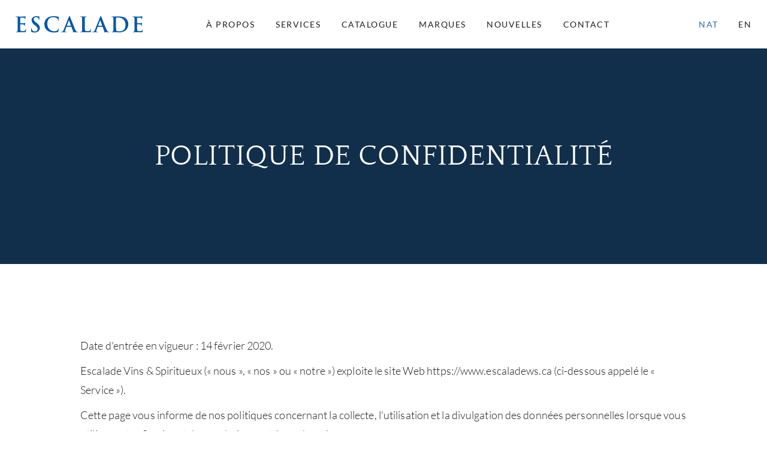

--- FILE ---
content_type: text/html; charset=UTF-8
request_url: https://www.escaladews.ca/fr/privacy-policy
body_size: 43108
content:
<!DOCTYPE html>
<html lang="fr-CA">

<head>
    <title>PrivacyPolicy | Escalade Vins & Spiritueux</title>
        
    <meta name="robots" content="index,nofollow">
    <meta http-equiv="Content-Type" content="text/html; charset=utf-8">
    <meta name="viewport" content="width=device-width, initial-scale=1, maximum-scale=5.0, minimum-scale=.5, user-scalable=yes" />
    <meta http-equiv="X-UA-Compatible" content="IE=edge">

    <link rel="icon" type="image/x-icon" href="/250756/assets/misc/favicon.ico?v=10.1.7" sizes="48x48" />
    <link rel="icon" type="image/svg+xml" href="/250756/assets/misc/favicon.svg?v=10.1.7">
    <link rel="icon" type="image/png" href="/250756/assets/misc/favicon.png?v=10.1.7">
    <link rel="apple-touch-icon" href="/250756/assets/misc/apple-touch-icon.png?v=10.1.7"><!-- 180×180 -->

    <link rel="canonical" href="https://www.escaladews.ca/fr/privacy-policy">
    <link rel="alternate" href="https://www.escaladews.ca/en/privacy-policy" hreflang="en" />

    <!-- Fonts -->
    <link rel="preconnect" href="https://fonts.googleapis.com">
    <link rel="stylesheet" type="text/css" href="/ss-font/lato_font.css?v=10.1.7">
    <link rel="stylesheet" type="text/css" href="/ss-font/quattrocento_font.css?v=10.1.7">

    <!-- Icons -->
    <link rel="stylesheet" type="text/css" href="/ss-font/material-icons-font.css?v=10.1.7">

    <!-- JQuery -->
    <script type="text/javascript" src="https://code.jquery.com/jquery-3.5.1.min.js"></script>

    <!-- Bootstrap -->
    <link rel="stylesheet" href="https://stackpath.bootstrapcdn.com/bootstrap/4.4.1/css/bootstrap.min.css" integrity="sha384-Vkoo8x4CGsO3+Hhxv8T/Q5PaXtkKtu6ug5TOeNV6gBiFeWPGFN9MuhOf23Q9Ifjh" crossorigin="anonymous">
    <script type="text/javascript" src="https://cdn.jsdelivr.net/npm/popper.js@1.16.0/dist/umd/popper.min.js" integrity="sha384-Q6E9RHvbIyZFJoft+2mJbHaEWldlvI9IOYy5n3zV9zzTtmI3UksdQRVvoxMfooAo" crossorigin="anonymous"></script>
    <script type="text/javascript" src="https://stackpath.bootstrapcdn.com/bootstrap/4.4.1/js/bootstrap.min.js" integrity="sha384-wfSDF2E50Y2D1uUdj0O3uMBJnjuUD4Ih7YwaYd1iqfktj0Uod8GCExl3Og8ifwB6" crossorigin="anonymous"></script>
    <link rel="stylesheet" href="https://cdn.jsdelivr.net/npm/bootstrap-select@1.13.14/dist/css/bootstrap-select.min.css">
    <script src="https://cdn.jsdelivr.net/npm/bootstrap-select@1.13.14/dist/js/bootstrap-select.min.js"></script>
    <!-- Release that seems to be buggy...!?
    <link rel="stylesheet" href="https://cdnjs.cloudflare.com/ajax/libs/bootstrap-select/1.13.17/css/bootstrap-select.min.css">
    <script type="text/javascript" src="/ss-js/vendor/bootstrap-select-1.13.17.js?v=10.1.7"></script>
    -->


    <!-- Fancybox -->
    <link rel="stylesheet" href="https://cdn.jsdelivr.net/gh/fancyapps/fancybox@3.5.7/dist/jquery.fancybox.min.css" />
    <script src="https://cdn.jsdelivr.net/gh/fancyapps/fancybox@3.5.7/dist/jquery.fancybox.min.js"></script>

    <!-- SweetAlert 2 -->
    <script src="https://cdn.jsdelivr.net/npm/sweetalert2@11.4.20/dist/sweetalert2.all.min.js" integrity="sha256-6DBhCk8kLxWN6B/oKVfvB0ieNTCY2r0rlFlkAjLmrsM=" crossorigin="anonymous"></script>

    <!-- Animate.css -->
    <link rel="stylesheet" href="https://cdnjs.cloudflare.com/ajax/libs/animate.css/4.1.1/animate.min.css" />

    <!-- Moment.js -->
    <script src="https://cdnjs.cloudflare.com/ajax/libs/moment.js/2.29.1/moment-with-locales.min.js" integrity="sha512-LGXaggshOkD/at6PFNcp2V2unf9LzFq6LE+sChH7ceMTDP0g2kn6Vxwgg7wkPP7AAtX+lmPqPdxB47A0Nz0cMQ==" crossorigin="anonymous" referrerpolicy="no-referrer"></script>

    <!-- SHA256 -->
    <script src="https://cdnjs.cloudflare.com/ajax/libs/js-sha256/0.9.0/sha256.min.js"></script>

    <!-- Global Payment -->
    <script type="text/javascript" src="/ss-js/vendor/rxp-js.js"></script>

    <!-- Application styling -->
    <link rel="stylesheet" href="/ss-css/generic.css?v=10.1.7">
    <link rel="stylesheet" href="/ss-css/app.css?v=10.1.7">

    <!-- ******************************************************** -->
    <!-- Including common/agency & page specific CSS -->
    <style>
        /*** Escalade Wines & Spirits Application CSS ***/

html {
    font-size: 10px;
}

/*** FONTS ***/
.font-Q1  {
    font-family: "Quattrocento";
    font-weight: 400;
    text-transform: uppercase;
    letter-spacing: 0.8px;

    font-size:      3.8rem;
    /*line-height:    4.4rem;*/
    line-height:    1.16em;
}
@media (min-width: 576px) {
    .font-Q1  {
        font-size:      4.5rem;
        /*line-height:    5.5rem;*/
        line-height:    1.22em;
    }
}
@media (min-width: 992px) {
    .font-Q1  {
        font-size:      6.0rem;
        /*line-height:    7.0rem;*/
        line-height:    1.17em;
    }
}

.font-Q2  {
    font-family: "Quattrocento";
    font-weight: 400;
    text-transform: uppercase;
    letter-spacing: 0.6px;

    font-size:      3.2rem;
    /*line-height:    3.6rem;*/
    line-height:    1.13em;
}
@media (min-width: 576px) {
    .font-Q2  {
        font-size:      3.6rem;
        /*line-height:    4.2rem;*/
        line-height:    1.17em;
    }
}
@media (min-width: 992px) {
    .font-Q2  {
        font-size:      4.8rem;
        /*line-height:    6.0rem;*/
        line-height:    1.25em;
    }
}

.font-Q3  {
    font-family: "Quattrocento";
    font-weight: 400;
    text-transform: none;
    letter-spacing: 0.3px;

    font-size:      2.8rem;
    /*line-height:    3.2rem;*/
    line-height:    1.14em;
}
@media (min-width: 576px) {
    .font-Q3  {
        font-size:      3.2rem;
        /*line-height:    3.6rem;*/
        line-height:    1.13em;
    }
}
@media (min-width: 992px) {
    .font-Q3  {
        font-size:      4.8rem;
        /*line-height:    5.2rem;*/
        line-height:    1.08em;
    }
}

.font-Q4  {
    font-family: "Quattrocento";
    font-weight: 400;
    text-transform: none;
    letter-spacing: 0.3px;

    font-size:      3.0rem;
    /*line-height:    3.8rem;*/
    line-height:    1.27em;
}
@media (min-width: 576px) {
    .font-Q4  {
        font-size:      3.6rem;
        /*line-height:    4.2rem;*/
        line-height:    1.17em;
    }
}
@media (min-width: 992px) {
    .font-Q4  {
        /* Same as TABLET */
        /*font-size:      3.6rem;*/
        /*line-height:    4.2rem;*/
        /*line-height:    1.17em;*/
    }
}

.font-Q5  {
    font-family: "Quattrocento";
    font-weight: 400;
    text-transform: uppercase;
    letter-spacing: 0.3px;

    font-size:      2.8rem;
    /*line-height:    3.4rem;*/
    line-height:    1.21em;
}
@media (min-width: 576px) {
    .font-Q5  {
        font-size:      3.2rem;
        /*line-height:    3.8rem;*/
        line-height:    1.19em;
    }
}
@media (min-width: 992px) {
    .font-Q5  {
        font-size:      3.6rem;
        /*line-height:    4.2rem;*/
        line-height:    1.17em;
    }
}

.font-Q6  {
    font-family: "Quattrocento";
    font-weight: 700;
    text-transform: none;
    letter-spacing: 0.3px;

    font-size:      2.4rem;
    /*line-height:    3.2rem;*/
    line-height:    1.33em;
}
@media (min-width: 576px) {
    .font-Q6  {
        font-size:      2.8rem;
        /*line-height:    3.4rem;*/
        line-height:    1.21em;
    }
}
@media (min-width: 992px) {
    .font-Q6  {
        font-size:      3.2rem;
        /*line-height:    3.8rem;*/
        line-height:    1.19em;
    }
}

.font-Q7  {
    font-family: "Quattrocento";
    font-weight: 700;
    text-transform: none;
    letter-spacing: 0.3px;

    font-size:      1.6rem;
    /*line-height:    2.0rem;*/
    line-height:    1.25em;
}
@media (min-width: 576px) {
    .font-Q7  {
        font-size:      2.0rem;
        /*line-height:    2.4rem;*/
        line-height:    1.2em;
    }
}
@media (min-width: 992px) {
    .font-Q7  {
        font-size:      2.4rem;
        /*line-height:    2.8rem;*/
        line-height:    1.17em;
    }
}

.font-Q8  {
    font-family: "Quattrocento";
    font-weight: 700;
    text-transform: uppercase;
    letter-spacing: 1px;

    font-size:      1.6rem;
    /*line-height:    2.0rem;*/
    line-height:    1.25em;
}
@media (min-width: 576px) {
    .font-Q8  {
        font-size:      2.0rem;
        /*line-height:    2.4rem;*/
        line-height:    1.2em;
    }
}
@media (min-width: 992px) {
    .font-Q8  {
        font-size:      2.2rem;
        /*line-height:    2.6rem;*/
        line-height:    1.18em;
    }
}

.font-Q9  {
    font-family: "Quattrocento";
    font-weight: 700;
    text-transform: none;
    letter-spacing: 0.2px;

    font-size:      1.8rem;
    /*line-height:    2.2rem;*/
    line-height:    1.22em;
}
@media (min-width: 576px) {
    .font-Q9  {
        font-size:      2.0rem;
        /*line-height:    2.6rem;*/
        line-height:    1.3em;
    }
}
@media (min-width: 992px) {
    .font-Q9  {
        font-size:      2.2rem;
        /*line-height:    3.0rem;*/
        line-height:    1.36em;
    }
}

.font-Q10 {
    font-family: "Quattrocento";
    font-weight: 400;
    text-transform: none;
    letter-spacing: 0.1px;

    font-size:      1.6rem;
    /*line-height:    2.0rem;*/
    line-height:    1.25em;
}
@media (min-width: 576px) {
    .font-Q10 {
        font-size:      1.8rem;
        /*line-height:    2.4rem;*/
        line-height:    1.33em;
    }
}
@media (min-width: 992px) {
    .font-Q10 {
        font-size:      2.0rem;
        /*line-height:    2.7rem;*/
        line-height:    1.35em;
    }
}

.font-Q11 {
    font-family: "Quattrocento";
    font-weight: 400;
    text-transform: uppercase;
    letter-spacing: 0.2px;

    font-size:      1.6rem;
    /*line-height:    2.0rem;*/
    line-height:    1.25em;
}
@media (min-width: 576px) {
    .font-Q11 {
        /* Same as MOBILE */
        /*font-size:      1.6rem;*/
        /*line-height:    2.0rem;*/
        /*line-height:    1.25em;*/
    }
}
@media (min-width: 992px) {
    .font-Q11 {
        font-size:      1.8rem;
        /*line-height:    2.2rem;*/
        line-height:    1.22em;
    }
}

.font-L1 {
    font-family: "Lato";
    font-weight: 300;
    text-transform: none;
    letter-spacing: 0.1px;

    font-size:      1.6rem;
    /*line-height:    2.8rem;*/
    line-height:    1.75em;
}
@media (min-width: 576px) {
    .font-L1 {
        /* Same as MOBILE */
        /*font-size:      1.6rem;*/
        /*line-height:    2.8rem;*/
        /*line-height:    1.75em;*/
    }
}
@media (min-width: 992px) {
    .font-L1 {
        font-size:      1.8rem;
        /*line-height:    3.2rem;*/
        line-height:    1.78em;
    }
}

.font-L2 {
    font-family: "Lato";
    font-weight: 400;
    text-transform: uppercase;
    letter-spacing: 0.2px;

    font-size:      1.4rem;
    /*line-height:    2.2rem;*/
    line-height:    1.57em;
}
@media (min-width: 576px) {
    .font-L2 {
        /* Same as MOBILE */
        /*font-size:      1.4rem;*/
        /*line-height:    2.2rem;*/
        /*line-height:    1.57em;*/
    }
}
@media (min-width: 992px) {
    .font-L2 {
        font-size:      1.7rem;
        /*line-height:    2.5rem;*/
        line-height:    1.47em;
    }
}

.font-L3 {
    font-family: "Lato";
    font-weight: 300;
    text-transform: none;
    letter-spacing: 0.2px;

    font-size:      1.4rem;
    /*line-height:    2.2rem;*/
    line-height:    1.57em;
}
@media (min-width: 576px) {
    .font-L3 {
        /* Same as MOBILE */
        /*font-size:      1.4rem;*/
        /*line-height:    2.2rem;*/
        /*line-height:    1.57em;*/
    }
}
@media (min-width: 992px) {
    .font-L3 {
        font-size:      1.7rem;
        /*line-height:    2.5rem;*/
        line-height:    1.47em;
    }
}

.font-L4 {
    font-family: "Lato";
    font-weight: 700;
    text-transform: uppercase;
    letter-spacing: 1.5px;

    font-size:      1.4rem;
    /*line-height:    2.2rem;*/
    line-height:    1.57em;
}
@media (min-width: 576px) {
    .font-L4 {
        font-size:      1.6rem;
        /*line-height:    2.4rem;*/
        line-height:    1.5em;
    }
}
@media (min-width: 992px) {
    .font-L4 {
        /* Same as TABLET */
        /*font-size:      1.6rem;*/
        /*line-height:    2.4rem;*/
        /*line-height:    1.5em;*/
    }
}

.font-L5 {
    font-family: "Lato";
    font-weight: 400;
    text-transform: uppercase;
    letter-spacing: 1px; /* WARNING */

    font-size:      1.1rem;
    /*line-height:    1.3rem;*/
    line-height:    1.18em;
}
@media (min-width: 576px) {
    .font-L5 {
        letter-spacing: 1.5px; /* WARNING */

        font-size:      1.2rem;
        /*line-height:    1.4rem;*/
        line-height:    1.16em;
    }
}
@media (min-width: 992px) {
    .font-L5 {
        letter-spacing: 1.5px; /* WARNING */

        font-size:      1.4rem;
        /*line-height:    1.6rem;*/
        line-height:    1.14em;
    }
}

.font-L6 {
    font-family: "Lato";
    font-weight: 400;
    text-transform: uppercase;
    letter-spacing: 0.1px;

    font-size:      1.1rem;
    /*line-height:    1.6rem;*/
    line-height:    1.45em;
}
@media (min-width: 576px) {
    .font-L6 {
        font-size:      1.2rem;
        /*line-height:    1.8rem;*/
        line-height:    1.5em;
    }
}
@media (min-width: 992px) {
    .font-L6 {
        font-size:      1.4rem;
        /*line-height:    2.0rem;*/
        line-height:    1.43em;
    }
}

.font-L7 {
    font-family: "Lato";
    font-weight: 400;
    text-transform: uppercase;
    letter-spacing: 1.5px;

    font-size:      0.9rem;
    /*line-height:    1.2rem;*/
    line-height:    1.33em;
}
@media (min-width: 576px) {
    .font-L7 {
        /* Same as MOBILE */
        /*font-size:      0.9rem;*/
        /*line-height:    1.2rem;*/
        /*line-height:    1.33em;*/
    }
}
@media (min-width: 992px) {
    .font-L7 {
        font-size:      1.2rem;
        /*line-height:    1.9rem;*/
        line-height:    1.58em;
    }
}

.font-L8 {
    font-family: "Lato";
    font-weight: 400;
    text-transform: uppercase;
    letter-spacing: 0.6px; /* WARNING */

    font-size:      0.9rem;
    /*line-height:    1.2rem;*/
    line-height:    1.33em;
}
@media (min-width: 576px) {
    .font-L8 {
        letter-spacing: 0.8px; /* WARNING */

        /* Same as MOBILE */
        /*font-size:      0.9rem;*/
        /*line-height:    1.2rem;*/
        /*line-height:    1.33em;*/
    }
}
@media (min-width: 992px) {
    .font-L8 {
        letter-spacing: 0.8px; /* WARNING */

        font-size:      1.2rem;
        /*line-height:    1.6rem;*/
        line-height:    1.33em;
    }
}

/* undefined font class in the mockups */
/* used in some(all?) bootstrap's styled dropdown */
.font-L9 {
    font-family: "Lato";
    font-weight: 400;
    text-transform: uppercase;
    letter-spacing: 0.5px;

    font-size:      1.2rem;
    /*line-height:    1.9rem;*/
    line-height:    1.58em;
}
@media (min-width: 576px) {
    .font-L9 {
        /*font-size:      1.2rem;*/
        /*line-height:    1.9rem;*/
        /*line-height:    1.58em;*/
    }
}
@media (min-width: 992px) {
    .font-L9 {
        /*font-size:      1.2rem;*/
        /*line-height:    1.9rem;*/
        /*line-height:    1.58em;*/
    }
}

/* undefined font class in the mockups */
/* used in toolbox cart qty badge */
.font-L10 {
    font-family: "Lato";
    font-weight: 400;
    text-transform: none;
    letter-spacing: -0.1px;

    font-size:      0.8rem;
    /*line-height:    1.9rem;*/
    line-height:    2.38em;
}
@media (min-width: 576px) {
    .font-L10 {
        /*font-size:      0.8rem;*/
        /*line-height:    1.9rem;*/
        /*line-height:    2.38em;*/
    }
}
@media (min-width: 992px) {
    .font-L10 {
        /*font-size:      0.8rem;*/
        /*line-height:    1.9rem;*/
        /*line-height:    2.38em;*/
    }
}

.font-inherit {
    font-family: inherit !important;
    font-weight: inherit !important;
    text-transform: inherit !important;
    letter-spacing: inherit !important;
    font-size: inherit !important;
    line-height: inherit !important;
}

.line-height__1em {
    /* When the line-height needs to corresponds to the font size */
    /* Made !important so it can be an inherited value */
    line-height: 1em !important;
}


/*** THEME COLORS ***/
/* Colors *//* 89ACC9 */
.color-C1, .color-active-C1.active, .color-disable-C1.disable, .hover-color-C1:hover:not(.no-hover):not(.disable), .hover-color-active-C1.active:hover:not(.no-hover):not(.disable) {
    color: #0057A4 !important;
}
.color-C2, .color-active-C2.active, .color-disable-C2.disable, .hover-color-C2:hover:not(.no-hover):not(.disable), .hover-color-active-C2.active:hover:not(.no-hover):not(.disable) {
    color: #276BA8 !important;
}
.color-C3, .color-active-C3.active, .color-disable-C3.disable, .hover-color-C3:hover:not(.no-hover):not(.disable), .hover-color-active-C3.active:hover:not(.no-hover):not(.disable) {
    color: #89ACC9 !important;
}
.color-C4, .color-active-C4.active, .color-disable-C4.disable, .hover-color-C4:hover:not(.no-hover):not(.disable), .hover-color-active-C4.active:hover:not(.no-hover):not(.disable) {
    color: #D2D2D5 !important;
}
.color-C5, .color-active-C5.active, .color-disable-C5.disable, .hover-color-C5:hover:not(.no-hover):not(.disable), .hover-color-active-C5.active:hover:not(.no-hover):not(.disable) {
    color: #1D1E21 !important;
}
.color-C6, .color-active-C6.active, .color-disable-C6.disable, .hover-color-C6:hover:not(.no-hover):not(.disable), .hover-color-active-C6.active:hover:not(.no-hover):not(.disable) {
    color: #112F4A !important;
}
.color-C7, .color-active-C7.active, .color-disable-C7.disable, .hover-color-C7:hover:not(.no-hover):not(.disable), .hover-color-active-C7.active:hover:not(.no-hover):not(.disable) {
    color: #8E8F90 !important;
}
.color-C8, .color-active-C8.active, .color-disable-C8.disable, .hover-color-C8:hover:not(.no-hover):not(.disable), .hover-color-active-C8.active:hover:not(.no-hover):not(.disable) {
    color: #A5A5A6 !important;
}
.color-C9, .color-active-C9.active, .color-disable-C9.disable, .hover-color-C9:hover:not(.no-hover):not(.disable), .hover-color-active-C9.active:hover:not(.no-hover):not(.disable) {
    color: #BBBBBC !important;
}
.color-C10, .color-active-C10.active, .color-disable-C10.disable, .hover-color-C10:hover:not(.no-hover):not(.disable), .hover-color-active-C10.active:hover:not(.no-hover):not(.disable) {
    color: #D2D2D3 !important;
}
.color-C11, .color-active-C11.active, .color-disable-C11.disable, .hover-color-C11:hover:not(.no-hover):not(.disable), .hover-color-active-C11.active:hover:not(.no-hover):not(.disable) {
    color: #E6E6E6 !important;
}
.color-C12, .color-active-C12.active, .color-disable-C12.disable, .hover-color-C12:hover:not(.no-hover):not(.disable), .hover-color-active-C12.active:hover:not(.no-hover):not(.disable) {
    color: #F9F9F9 !important;
}
.color-C13, .color-active-C13.active, .color-disable-C13.disable, .hover-color-C13:hover:not(.no-hover):not(.disable), .hover-color-active-C13.active:hover:not(.no-hover):not(.disable) {
    color: #A03A4A !important;
}
.color-C14, .color-active-C14.active, .color-disable-C14.disable, .hover-color-C14:hover:not(.no-hover):not(.disable), .hover-color-active-C14.active:hover:not(.no-hover):not(.disable) {
    color: #FFFFFF !important;
}
.color-C15, .color-active-C15.active, .color-disable-C15.disable, .hover-color-C15:hover:not(.no-hover):not(.disable), .hover-color-active-C15.active:hover:not(.no-hover):not(.disable) {
    color: #769336 !important;
}
.color-inherit {
    color: inherit !important;
}

/* Background colors */
.bgcolor-C1, .bgcolor-active-C1.active, .bgcolor-disable-C1.disable, .hover-bgcolor-C1:hover:not(.no-hover):not(.disable), .hover-bgcolor-active-C1.active:hover:not(.no-hover):not(.disable) {
    background-color: #0057A4 !important;
}
.bgcolor-C2, .bgcolor-active-C2.active, .bgcolor-disable-C2.disable, .hover-bgcolor-C2:hover:not(.no-hover):not(.disable), .hover-bgcolor-active-C2.active:hover:not(.no-hover):not(.disable) {
    background-color: #276BA8 !important;
}
.bgcolor-C3, .bgcolor-active-C3.active, .bgcolor-disable-C3.disable, .hover-bgcolor-C3:hover:not(.no-hover):not(.disable), .hover-bgcolor-active-C3.active:hover:not(.no-hover):not(.disable) {
    background-color: #89ACC9 !important;
}
.bgcolor-C4, .bgcolor-active-C4.active, .bgcolor-disable-C4.disable, .hover-bgcolor-C4:hover:not(.no-hover):not(.disable), .hover-bgcolor-active-C4.active:hover:not(.no-hover):not(.disable) {
    background-color: #D2D2D5 !important;
}
.bgcolor-C5, .bgcolor-active-C5.active, .bgcolor-disable-C5.disable, .hover-bgcolor-C5:hover:not(.no-hover):not(.disable), .hover-bgcolor-active-C5.active:hover:not(.no-hover):not(.disable) {
    background-color: #1D1E21 !important;
}
.bgcolor-C6, .bgcolor-active-C6.active, .bgcolor-disable-C6.disable, .hover-bgcolor-C6:hover:not(.no-hover):not(.disable), .hover-bgcolor-active-C6.active:hover:not(.no-hover):not(.disable) {
    background-color: #112F4A !important;
}
.bgcolor-C7, .bgcolor-active-C7.active, .bgcolor-disable-C7.disable, .hover-bgcolor-C7:hover:not(.no-hover):not(.disable), .hover-bgcolor-active-C7.active:hover:not(.no-hover):not(.disable) {
    background-color: #8E8F90 !important;
}
.bgcolor-C8, .bgcolor-active-C8.active, .bgcolor-disable-C8.disable, .hover-bgcolor-C8:hover:not(.no-hover):not(.disable), .hover-bgcolor-active-C8.active:hover:not(.no-hover):not(.disable) {
    background-color: #A5A5A6 !important;
}
.bgcolor-C9, .bgcolor-active-C9.active, .bgcolor-disable-C9.disable, .hover-bgcolor-C9:hover:not(.no-hover):not(.disable), .hover-bgcolor-active-C9.active:hover:not(.no-hover):not(.disable) {
    background-color: #BBBBBC !important;
}
.bgcolor-C10, .bgcolor-active-C10.active, .bgcolor-disable-C10.disable, .hover-bgcolor-C10:hover:not(.no-hover):not(.disable), .hover-bgcolor-active-C10.active:hover:not(.no-hover):not(.disable) {
    background-color: #D2D2D3 !important;
}
.bgcolor-C11, .bgcolor-active-C11.active, .bgcolor-disable-C11.disable, .hover-bgcolor-C11:hover:not(.no-hover):not(.disable), .hover-bgcolor-active-C11.active:hover:not(.no-hover):not(.disable) {
    background-color: #E6E6E6 !important;
}
.bgcolor-C12, .bgcolor-active-C12.active, .bgcolor-disable-C12.disable, .hover-bgcolor-C12:hover:not(.no-hover):not(.disable), .hover-bgcolor-active-C12.active:hover:not(.no-hover):not(.disable) {
    background-color: #F9F9F9 !important;
}
.bgcolor-C13, .bgcolor-active-C13.active, .bgcolor-disable-C13.disable, .hover-bgcolor-C13:hover:not(.no-hover):not(.disable), .hover-bgcolor-active-C13.active:hover:not(.no-hover):not(.disable) {
    background-color: #A03A4A !important;
}
.bgcolor-C14, .bgcolor-active-C14.active, .bgcolor-disable-C14.disable, .hover-bgcolor-C14:hover:not(.no-hover):not(.disable), .hover-bgcolor-active-C14.active:hover:not(.no-hover):not(.disable) {
    background-color: #FFFFFF !important;
}
.bgcolor-C15, .bgcolor-active-C15.active, .bgcolor-disable-C15.disable, .hover-bgcolor-C15:hover:not(.no-hover):not(.disable), .hover-bgcolor-active-C15.active:hover:not(.no-hover):not(.disable) {
    background-color: #769336 !important;
}
.bgcolor-inherit {
    background-color: inherit !important;
}
.bgcolor-transparent {
    background-color: transparent !important;
}

/* Outline colors */
.outline-color-C1, .outline-color-active-C1.active, .outline-color-disable-C1.disable, .hover-outline-color-C1:hover:not(.no-hover):not(.disable), .hover-outline-color-active-C1.active:hover:not(.no-hover):not(.disable) {
    outline-color: #0057A4 !important;
}
.outline-color-C2, .outline-color-active-C2.active, .outline-color-disable-C2.disable, .hover-outline-color-C2:hover:not(.no-hover):not(.disable), .hover-outline-color-active-C2.active:hover:not(.no-hover):not(.disable) {
    outline-color: #276BA8 !important;
}
.outline-color-C3, .outline-color-active-C3.active, .outline-color-disable-C3.disable, .hover-outline-color-C3:hover:not(.no-hover):not(.disable), .hover-outline-color-active-C3.active:hover:not(.no-hover):not(.disable) {
    outline-color: #89ACC9 !important;
}
.outline-color-C4, .outline-color-active-C4.active, .outline-color-disable-C4.disable, .hover-outline-color-C4:hover:not(.no-hover):not(.disable), .hover-outline-color-active-C4.active:hover:not(.no-hover):not(.disable) {
    outline-color: #D2D2D5 !important;
}
.outline-color-C5, .outline-color-active-C5.active, .outline-color-disable-C5.disable, .hover-outline-color-C5:hover:not(.no-hover):not(.disable), .hover-outline-color-active-C5.active:hover:not(.no-hover):not(.disable) {
    outline-color: #1D1E21 !important;
}
.outline-color-C6, .outline-color-active-C6.active, .outline-color-disable-C6.disable, .hover-outline-color-C6:hover:not(.no-hover):not(.disable), .hover-outline-color-active-C6.active:hover:not(.no-hover):not(.disable) {
    outline-color: #112F4A !important;
}
.outline-color-C7, .outline-color-active-C7.active, .outline-color-disable-C7.disable, .hover-outline-color-C7:hover:not(.no-hover):not(.disable), .hover-outline-color-active-C7.active:hover:not(.no-hover):not(.disable) {
    outline-color: #8E8F90 !important;
}
.outline-color-C8, .outline-color-active-C8.active, .outline-color-disable-C8.disable, .hover-outline-color-C8:hover:not(.no-hover):not(.disable), .hover-outline-color-active-C8.active:hover:not(.no-hover):not(.disable) {
    outline-color: #A5A5A6 !important;
}
.outline-color-C9, .outline-color-active-C9.active, .outline-color-disable-C9.disable, .hover-outline-color-C9:hover:not(.no-hover):not(.disable), .hover-outline-color-active-C9.active:hover:not(.no-hover):not(.disable) {
    outline-color: #BBBBBC !important;
}
.outline-color-C10, .outline-color-active-C10.active, .outline-color-disable-C10.disable, .hover-outline-color-C10:hover:not(.no-hover):not(.disable), .hover-outline-color-active-C10.active:hover:not(.no-hover):not(.disable) {
    outline-color: #D2D2D3 !important;
}
.outline-color-C11, .outline-color-active-C11.active, .outline-color-disable-C11.disable, .hover-outline-color-C11:hover:not(.no-hover):not(.disable), .hover-outline-color-active-C11.active:hover:not(.no-hover):not(.disable) {
    outline-color: #E6E6E6 !important;
}
.outline-color-C12, .outline-color-active-C12.active, .outline-color-disable-C12.disable, .hover-outline-color-C12:hover:not(.no-hover):not(.disable), .hover-outline-color-active-C12.active:hover:not(.no-hover):not(.disable) {
    outline-color: #F9F9F9 !important;
}
.outline-color-C13, .outline-color-active-C13.active, .outline-color-disable-C13.disable, .hover-outline-color-C13:hover:not(.no-hover):not(.disable), .hover-outline-color-active-C13.active:hover:not(.no-hover):not(.disable) {
    outline-color: #A03A4A !important;
}
.outline-color-C14, .outline-color-active-C14.active, .outline-color-disable-C14.disable, .hover-outline-color-C14:hover:not(.no-hover):not(.disable), .hover-outline-color-active-C14.active:hover:not(.no-hover):not(.disable) {
    outline-color: #FFFFFF !important;
}
.outline-color-C15, .outline-color-active-C15.active, .outline-color-disable-C15.disable, .hover-outline-color-C15:hover:not(.no-hover):not(.disable), .hover-outline-color-active-C15.active:hover:not(.no-hover):not(.disable) {
    outline-color: #769336 !important;
}
.outline-color-inherit {
    outline-color: inherit !important;
}

/* Border colors */
.border-color-C1, .border-color-active-C1.active, .border-color-disable-C1.disable, .hover-border-color-C1:hover:not(.no-hover):not(.disable), .hover-border-color-active-C1.active:hover:not(.no-hover):not(.disable), .after-border-C1:after {
    border-color: #0057A4 !important;
}
.border-color-C2, .border-color-active-C2.active, .border-color-disable-C2.disable, .hover-border-color-C2:hover:not(.no-hover):not(.disable), .hover-border-color-active-C2.active:hover:not(.no-hover):not(.disable), .after-border-C2:after {
    border-color: #276BA8 !important;
}
.border-color-C3, .border-color-active-C3.active, .border-color-disable-C3.disable, .hover-border-color-C3:hover:not(.no-hover):not(.disable), .hover-border-color-active-C3.active:hover:not(.no-hover):not(.disable), .after-border-C3:after {
    border-color: #89ACC9 !important;
}
.border-color-C4, .border-color-active-C4.active, .border-color-disable-C4.disable, .hover-border-color-C4:hover:not(.no-hover):not(.disable), .hover-border-color-active-C4.active:hover:not(.no-hover):not(.disable), .after-border-C4:after {
    border-color: #D2D2D5 !important;
}
.border-color-C5, .border-color-active-C5.active, .border-color-disable-C5.disable, .hover-border-color-C5:hover:not(.no-hover):not(.disable), .hover-border-color-active-C5.active:hover:not(.no-hover):not(.disable), .after-border-C5:after {
    border-color: #1D1E21 !important;
}
.border-color-C6, .border-color-active-C6.active, .border-color-disable-C6.disable, .hover-border-color-C6:hover:not(.no-hover):not(.disable), .hover-border-color-active-C6.active:hover:not(.no-hover):not(.disable), .after-border-C6:after {
    border-color: #112F4A !important;
}
.border-color-C7, .border-color-active-C7.active, .border-color-disable-C7.disable, .hover-border-color-C7:hover:not(.no-hover):not(.disable), .hover-border-color-active-C7.active:hover:not(.no-hover):not(.disable), .after-border-C7:after {
    border-color: #8E8F90 !important;
}
.border-color-C8, .border-color-active-C8.active, .border-color-disable-C8.disable, .hover-border-color-C8:hover:not(.no-hover):not(.disable), .hover-border-color-active-C8.active:hover:not(.no-hover):not(.disable), .after-border-C8:after {
    border-color: #A5A5A6 !important;
}
.border-color-C9, .border-color-active-C9.active, .border-color-disable-C9.disable, .hover-border-color-C9:hover:not(.no-hover):not(.disable), .hover-border-color-active-C9.active:hover:not(.no-hover):not(.disable), .after-border-C9:after {
    border-color: #BBBBBC !important;
}
.border-color-C10, .border-color-active-C10.active, .border-color-disable-C10.disable, .hover-border-color-C10:hover:not(.no-hover):not(.disable), .hover-border-color-active-C10.active:hover:not(.no-hover):not(.disable), .after-border-C10:after {
    border-color: #D2D2D3 !important;
}
.border-color-C11, .border-color-active-C11.active, .border-color-disable-C11.disable, .hover-border-color-C11:hover:not(.no-hover):not(.disable), .hover-border-color-active-C11.active:hover:not(.no-hover):not(.disable), .after-border-C11:after {
    border-color: #E6E6E6 !important;
}
.border-color-C12, .border-color-active-C12.active, .border-color-disable-C12.disable, .hover-border-color-C12:hover:not(.no-hover):not(.disable), .hover-border-color-active-C12.active:hover:not(.no-hover):not(.disable), .after-border-C12:after {
    border-color: #F9F9F9 !important;
}
.border-color-C13, .border-color-active-C13.active, .border-color-disable-C13.disable, .hover-border-color-C13:hover:not(.no-hover):not(.disable), .hover-border-color-active-C13.active:hover:not(.no-hover):not(.disable), .after-border-C13:after {
    border-color: #A03A4A !important;
}
.border-color-C14, .border-color-active-C14.active, .border-color-disable-C14.disable, .hover-border-color-C14:hover:not(.no-hover):not(.disable), .hover-border-color-active-C14.active:hover:not(.no-hover):not(.disable), .after-border-C14:after {
    border-color: #FFFFFF !important;
}
.border-color-C15, .border-color-active-C15.active, .border-color-disable-C15.disable, .hover-border-color-C15:hover:not(.no-hover):not(.disable), .hover-border-color-active-C15.active:hover:not(.no-hover):not(.disable), .after-border-C15:after {
    border-color: #769336 !important;
}
.border-color-inherit {
    border-color: inherit !important;
}
.border-color-transparent {
    border-color: transparent !important;
}

/* This is to avoid the border appearance to cause the element to move by 1px or more depending on the other borders the element has */
.hover-border:not(:hover), .hover-border:hover.no-hover, .hover-border:hover.disable {
    border: 1px solid transparent !important;
}
.hover-border:hover:not(.no-hover):not(.disable) {
    border: 1px solid;
}
.hover-border-top:not(:hover), .hover-border-top:hover.no-hover, .hover-border-top:hover.disable {
    border-top: 1px solid transparent !important;
}
.hover-border-top:hover:not(.no-hover):not(.disable) {
    border-top: 1px solid;
}
.hover-border-right:not(:hover), .hover-border-right:hover.no-hover, .hover-border-right:hover.disable {
    border-right: 1px solid transparent !important;
}
.hover-border-right:hover:not(.no-hover):not(.disable) {
    border-right: 1px solid;
}
.hover-border-bottom:not(:hover), .hover-border-bottom:hover.no-hover, .hover-border-bottom:hover.disable {
    border-bottom: 1px solid transparent !important;
}
.hover-border-bottom:hover:not(.no-hover):not(.disable) {
    border-bottom: 1px solid;
}
.hover-border-left:not(:hover), .hover-border-left:hover.no-hover, .hover-border-left:hover.disable {
    border-left: 1px solid transparent !important;
}
.hover-border-left:hover:not(.no-hover):not(.disable) {
    border-left: 1px solid;
}





/*** OTHER THEME SPECIFICS ***/

/** BOOTSTRAP SELECT **/
/* Styling reset */
.bootstrap-select .dropdown-toggle,
.bootstrap-select .dropdown-toggle:active,
.bootstrap-select .dropdown-item:focus,
.bootstrap-select .dropdown-item:active,
.bootstrap-select .dropdown-item.active,
.bootstrap-select.show-tick .dropdown-item,
.bootstrap-select.show-tick .dropdown-item:hover,
.bootstrap-select.show-tick .dropdown-item:focus,
.bootstrap-select.show-tick .dropdown-item:active,
.bootstrap-select.show-tick .dropdown-item.active {
    background-color: transparent !important;
}

.bootstrap-select .no-results {
    color: #8E8F90 !important; /* color-C7 */
    background-color: transparent !important;
}
.bootstrap-select .dropdown-item .check-mark {
    border: 1px solid #D2D2D3; /* border-color-C10 */
}


/** FORM ITEM STANDARDIZED **/

.form-item-wrapper .input-field-container .input-field .custom-control-input:checked ~ .custom-control-label::before,
.form-item-wrapper .input-field-container .input-field .custom-control-input:not(:disabled):active ~ .custom-control-label::before,
.form-item-wrapper .input-field-container .input-field .custom-control-label::before {
    border: 1px solid #D2D2D3 !important; /* border-color-C10 */
}

/* C13 */
.form-item-wrapper.show-alert-red .input-field-container .input-field {
    border-color: #A03A4A !important; /* border-color-C13 */
}
.form-item-wrapper .input-notice .red-alert:before {
    background-image: url('/250748/assets/icons/picto-alert-warning-c13.svg');
}
.form-item-wrapper .input-notice .red-alert {
    color: #A03A4A !important; /* color-C13 */
}

/* C15 */
.form-item-wrapper .input-notice .green-alert:before {
    background-image: url('/common/assets/icons/picto-alert-ok.svg');
}
.form-item-wrapper .input-notice .green-alert {
    color: #769336 !important;
}

/* other instances */
/* C13 -> C12 */
#newsletter-subscribe-form .form-item-wrapper .input-notice .red-alert:before {
    background-image: url('/250748/assets/icons/picto-alert-warning-c12.svg');
}
#newsletter-subscribe-form .form-item-wrapper .input-notice .red-alert {
    color: #F9F9F9 !important; /* color-C12 */
}


/* TOASTS */
/* Styling reset */
.alert.alert-dismissible {
    border: none;
}

/* FONT */
.alert.alert-dismissible strong {
    font-family: "Lato"; /* font-L5 */
    font-weight: 400;
    text-transform: uppercase;
    letter-spacing: 1px; /* WARNING */

    font-size:      1.1rem;
    /*line-height:    1.3rem;*/
    line-height:    1.18em;

    color: #FFFFFF !important; /* color-C14 */
}
@media (min-width: 576px) {
    .alert.alert-dismissible strong {
        letter-spacing: 1.5px; /* WARNING */

        font-size:      1.2rem;
        /*line-height:    1.4rem;*/
        line-height:    1.16em;
    }
}
@media (min-width: 992px) {
    .alert.alert-dismissible strong {
        letter-spacing: 1.5px; /* WARNING */

        font-size:      1.4rem;
        /*line-height:    1.6rem;*/
        line-height:    1.14em;
    }
}

.alert.alert-dismissible.alert-success {
    background-color: #769336; /* color-C15 */
}
.alert.alert-dismissible.alert-primary {
    background-color: #CCE5FF; /* Not defined; Using Bootstrap's default */
}
.alert.alert-dismissible.alert-danger {
    background-color: #A03A4A; /* bgcolor-C13 */
}
/* /common's app.css common-add.css file */

#page-overlay-loader.loader {
    background-color: rgba(249, 249, 249, 0.6); /* bgcolor-C12 */
}

.bootstrap-select .dropdown-toggle::after {
    content: url('/250756/assets/icons/picto-carret-down-c7.svg');
}

.bootstrap-select .bs-searchbox .clear-icon {
    background-image: url('/250756/assets/icons/picto-close-c2.svg');
}

.bootstrap-select .bs-searchbox::before {
    background-image: url('/250756/assets/icons/picto-search-c2.svg');
}

.bootstrap-select .dropdown-item:hover:not(.no-hover) .check-mark::after {
    background-image: url('/250756/assets/icons/picto-check-c4.svg');
}
.bootstrap-select .dropdown-item.selected .check-mark::after {
    background-image: url('/250756/assets/icons/picto-check-c2.svg');
}

.custom-radio input:hover:not(.no-hover):not(:checked)~.custom-control-label::after {
    background-image: url('/250756/assets/icons/picto-radio-c4.svg');
}
.custom-radio .custom-control-input:checked~.custom-control-label::after {
    background-image: url('/250756/assets/icons/picto-radio-c2.svg');
}

.custom-checkbox input:hover:not(.no-hover):not(:checked)~.custom-control-label::after {
    background-image: url('/250756/assets/icons/picto-check-c4.svg');
}
.custom-checkbox .custom-control-input:checked~.custom-control-label::after {
    background-image: url('/250756/assets/icons/picto-check-c2.svg');
}

.fancybox-container .fancybox-toolbar .fancybox-button--close {
    background-image: url('/250756/assets/icons/picto-close-c2.svg');
}
.fancybox-container .fancybox-toolbar .fancybox-button--close:hover:not(.no-hover) {
    background-image: url(/250756/assets/icons/picto-close-c1.svg);
}

.fancybox-container .fancybox-navigation .fancybox-button--arrow_left,
.fancybox-container .fancybox-navigation .fancybox-button--arrow_right {
    background-image: url('/250756/assets/icons/picto-arrow-up-c2.svg');
}
.fancybox-container .fancybox-navigation .fancybox-button--arrow_left:hover:not(.no-hover),
.fancybox-container .fancybox-navigation .fancybox-button--arrow_right:hover:not(.no-hover) {
    background-image: url('/250756/assets/icons/picto-arrow-up-c1.svg');
}
.fancybox-container .fancybox-navigation .fancybox-button--arrow_left[disabled],
.fancybox-container .fancybox-navigation .fancybox-button--arrow_right[disabled] {
    background-image: url('/250756/assets/icons/picto-arrow-up-c4.svg') !important;
}


/* NavbarToggle */
.badge-navbar-toggle {
    background-image: url('/250756/assets/icons/picto-menu-mobile-c2.svg');
}
.badge-navbar-toggle:hover:not(.no-hover) {
    background-image: url('/250756/assets/icons/picto-menu-mobile-c1.svg');
}

/* Open mobile menu NavbarToggle */
.component-header.active .badge-navbar-toggle {
    background-image: url('/250756/assets/icons/picto-close-c2.svg');
}
.component-header.active .badge-navbar-toggle:hover:not(.no-hover) {
    background-image: url('/250756/assets/icons/picto-close-c1.svg');
}

/* GoToPageTop */
.badge-goto-page-top {
    background-image: url('/250756/assets/icons/picto-arrow-up-c4.svg');
}
.badge-goto-page-top:hover:not(.no-hover) {
    background-image: url('/250756/assets/icons/picto-arrow-up-c2.svg');
}

/* GoToCartPage */
.badge-goto-cart {
    background-image: url('/250756/assets/icons/picto-cart-thin-c4.svg');
}
.badge-goto-cart:hover:not(.no-hover) {
    background-image: url('/250756/assets/icons/picto-cart-thin-c2.svg');
}

/* Header GoToCartPage */
.component-header .badge-goto-cart {
    background-image: url('/250756/assets/icons/picto-cart-thin-c2.svg');
}    </style>
    <!-- ******************************************************** -->

    <!-- Basic scripts -->
    <script type="text/javascript" src="/ss-js/polyfill.js?v=10.1.7"></script>
    <script type="text/javascript" src="/ss-js/helpers.js?v=10.1.7"></script>

    <script type="text/javascript">
        // *** Global variable declarations & initialization ***

        // System 
        var __currentUrlHost = 'https://www.escaladews.ca'
        var __page = 'PrivacyPolicy';
        var __pageSection = '';
        var __release = '?v=10.1.7';
        var __inMaintenance = ("false" == "true");
        var __curLang = 'fr';
        var __cloakMode = ("false" == "true");
        var __defaultAlertFunction;

        // Agency colors
        var __hexPrimaryColor;
        var __hexSecondaryColor;
        var __hexTertiaryColor;
        var __hexQuaternaryColor;

        // Cart/Order system
        var __isShippingDeliveryAvailable = ("false" == "true");
        var __isShippingPickupAvailable = ("false" == "true");
        var __isOrderSystemEnable = ("false" == "true");
        var __cartPaymentActive = ("true" == "true");
        var __maxOrderPaymentAttempt = 0;

        // URL extraction 
        var __queryString = {"lang":"fr"};

        // Generic
        var __environment = 'production';
        var __cmsHost = 'https://admin.escaladews.ca';
        var __agentCode = parseInt('250756');
        var __agentAbbr = 'EWSM';
        var __agentUrl = 'https://www.escaladews.ca';
        var __assets = {"agency":{"ext":"\/250756\/assets\/ext\/","icons":"\/250756\/assets\/icons\/","imgs":"\/250756\/assets\/imgs\/","misc":"\/250756\/assets\/misc\/"},"common":{"ext":"\/common\/assets\/ext\/","icons":"\/common\/assets\/icons\/","imgs":"\/common\/assets\/imgs\/","misc":"\/common\/assets\/misc\/"}};

        // API call
        var __apiHost = 'https://api.chgroup.ca';
        var __ajaxHeaders = {
            'cart-payment-active': __cartPaymentActive,
            'Ch-Agent-Code': __agentCode
        };

        // Market
        var __marketless = ("false" == "true");
        var __marketsData = {"250770":{"ch_id":250770,"ch_client_key":9,"dynamics_market_id":"b64b1300-60f7-e811-a974-000d3aff2e30","name_fr":"Alberta","retail_store_name":"Retail","retail_store_product_url":null,"abbr":"AB","delivery_available":0,"pickup_available":0,"licensee_support":0,"retail_store_product_url_locale_note":"Version fran\u00e7aise non disponible","pre_refined":true,"price_available":false,"prices":["price_srp","price_wholesale"],"ch_agent_market_id":252963,"ch_agent_client_key":9,"address":{"name":null,"contact_firstname":null,"contact_lastname":null,"address1":"1430, 28th Street N.E","address2":"bureau 1","city":"Calgary","province":"AB","postal_code":"T2A7W6","country":null,"phone1":"+1-403-640-2022","phone2":null,"email":"contact.ab@escaladews.ca","notes":null,"website":null},"gps":{"latitude":"51.06448910","longitude":"-113.99186130"},"google_map_link":"https:\/\/www.google.ca\/maps\/place\/1430+28+St+NE,+Calgary,+AB+T2A+7W6\/@51.064476,-113.9940915,17z\/data=!3m1!4b1!4m5!3m4!1s0x537164d417bd7479:0x1dcd1c6e2e9e2cdf!8m2!3d51.064476!4d-113.9918975?shorturl=1","social_link_facebook":"https:\/\/facebook.com\/pages\/Charton-Hobbs-Inc\/1019042398184832","social_link_instagram":"https:\/\/www.instagram.com\/chartonhobbs","social_link_linkedin":"https:\/\/www.linkedin.com\/company\/charton-hobbs","social_link_twitter":null,"label":"Alberta","record_type":"catalogue"},"250759":{"ch_id":250759,"ch_client_key":10,"dynamics_market_id":"ffa6a7ff-5ff7-e811-a971-000d3aff2e32","name_fr":"Colombie Britannique","retail_store_name":"BCLS","retail_store_product_url":"https:\/\/www.bcliquorstores.com\/product\/:dta_productlisting.cspc","abbr":"BC","delivery_available":0,"pickup_available":0,"licensee_support":0,"retail_store_product_url_locale_note":"Version fran\u00e7aise non disponible","pre_refined":true,"price_available":false,"prices":["price_retail","price_wholesale"],"ch_agent_market_id":252953,"ch_agent_client_key":9,"address":{"name":null,"contact_firstname":null,"contact_lastname":null,"address1":"7432, Fraser Park Drive","address2":null,"city":"Burnaby","province":"BC","postal_code":"V5J5B9","country":null,"phone1":"+1-604-420-5009","phone2":null,"email":"contact.bc@escaladews.ca","notes":null,"website":null},"gps":{"latitude":"49.19102280","longitude":"-122.99692090"},"google_map_link":"https:\/\/www.google.ca\/maps\/place\/7432+Fraser+Park+Dr,+Burnaby,+BC+V5J+5B9\/@49.190687,-122.9990898,17z\/data=!3m1!4b1!4m5!3m4!1s0x5486760141fb4f2d:0x1ec7343962b139a9!8m2!3d49.190687!4d-122.9968958?shorturl=1","social_link_facebook":"https:\/\/facebook.com\/pages\/Charton-Hobbs-Inc\/1019042398184832","social_link_instagram":"https:\/\/www.instagram.com\/chartonhobbsbc","social_link_linkedin":"https:\/\/www.linkedin.com\/company\/charton-hobbs","social_link_twitter":null,"label":"Colombie Britannique","record_type":"catalogue"},"250763":{"ch_id":250763,"ch_client_key":2,"dynamics_market_id":"c2eb823f-20d9-e811-a96d-000d3aff2e34","name_fr":"Ile du Prince Edouard","retail_store_name":"PEILCC","retail_store_product_url":"https:\/\/liquorpei.com\/?s=:dta_productlisting.cspc","abbr":"PE","delivery_available":0,"pickup_available":0,"licensee_support":0,"retail_store_product_url_locale_note":"Version fran\u00e7aise non disponible","pre_refined":true,"price_available":true,"prices":["price_retail","price_preferred"],"ch_agent_market_id":252956,"ch_agent_client_key":9,"address":{"name":null,"contact_firstname":null,"contact_lastname":null,"address1":"106, Chain Lake Drive","address2":"bureau 2","city":"Halifax","province":"NS","postal_code":"B3S1A8","country":null,"phone1":"+1-902-422-8258","phone2":null,"email":"contact.atlantics@escaladews.ca","notes":null,"website":null},"gps":{"latitude":"0.00000000","longitude":"0.00000000"},"google_map_link":null,"social_link_facebook":"https:\/\/facebook.com\/pages\/Charton-Hobbs-Inc\/1019042398184832","social_link_instagram":"https:\/\/www.instagram.com\/chartonhobbs","social_link_linkedin":"https:\/\/www.linkedin.com\/company\/charton-hobbs","social_link_twitter":null,"label":"Ile du Prince Edouard","record_type":"catalogue"},"250768":{"ch_id":250768,"ch_client_key":7,"dynamics_market_id":"add6c1b6-a500-e911-a974-000d3aff2e30","name_fr":"Manitoba","retail_store_name":"MLCC","retail_store_product_url":"https:\/\/www.liquormarts.ca\/search-products\/%25\/:dta_productlisting.cspc","abbr":"MB","delivery_available":0,"pickup_available":0,"licensee_support":0,"retail_store_product_url_locale_note":"Version fran\u00e7aise non disponible","pre_refined":true,"price_available":false,"prices":["price_retail","price_preferred"],"ch_agent_market_id":252961,"ch_agent_client_key":9,"address":{"name":null,"contact_firstname":null,"contact_lastname":null,"address1":"1, Wesley Ave","address2":"bureau 302","city":"Winnipeg","province":"MB","postal_code":"R3C4C6","country":null,"phone1":"+1-204-942-9463","phone2":null,"email":"contact.prairies@escaladews.ca","notes":null,"website":null},"gps":{"latitude":"49.89268780","longitude":"-97.13642010"},"google_map_link":"https:\/\/www.google.ca\/maps\/place\/1+Wesley+Ave,+Winnipeg,+MB+R3C+4C6\/@49.8926878,-97.1386088,17z\/data=!3m1!4b1!4m5!3m4!1s0x52ea715ab967143d:0xa4d307500bbe7137!8m2!3d49.8926878!4d-97.1364201","social_link_facebook":"https:\/\/facebook.com\/pages\/Charton-Hobbs-Inc\/1019042398184832","social_link_instagram":"https:\/\/www.instagram.com\/chartonhobbs","social_link_linkedin":"https:\/\/www.linkedin.com\/company\/charton-hobbs","social_link_twitter":null,"label":"Manitoba","record_type":"catalogue"},"250765":{"ch_id":250765,"ch_client_key":4,"dynamics_market_id":"c6789f3e-20d9-e811-a96f-000d3aff2e32","name_fr":"Nouveau Brunswick","retail_store_name":"ANBL","retail_store_product_url":null,"abbr":"NB","delivery_available":0,"pickup_available":0,"licensee_support":0,"retail_store_product_url_locale_note":"Version fran\u00e7aise non disponible","pre_refined":true,"price_available":true,"prices":["price_retail","price_preferred"],"ch_agent_market_id":252958,"ch_agent_client_key":9,"address":{"name":null,"contact_firstname":null,"contact_lastname":null,"address1":"106, Chain Lake Drive","address2":"bureau 2","city":"Halifax","province":"NS","postal_code":"B3S1A8","country":null,"phone1":"+1-902-422-8258","phone2":null,"email":"contact.atlantics@escaladews.ca","notes":null,"website":null},"gps":{"latitude":"0.00000000","longitude":"0.00000000"},"google_map_link":null,"social_link_facebook":"https:\/\/facebook.com\/pages\/Charton-Hobbs-Inc\/1019042398184832","social_link_instagram":"https:\/\/www.instagram.com\/chartonhobbs","social_link_linkedin":"https:\/\/www.linkedin.com\/company\/charton-hobbs","social_link_twitter":null,"label":"Nouveau Brunswick","record_type":"catalogue"},"250764":{"ch_id":250764,"ch_client_key":3,"dynamics_market_id":"51d5b742-20d9-e811-a979-000d3aff2e31","name_fr":"Nouvelle Ecosse","retail_store_name":"NSLC","retail_store_product_url":"https:\/\/www.mynslc.com\/Search-Results?Keywords=:dta_productlisting.cspc","abbr":"NS","delivery_available":0,"pickup_available":0,"licensee_support":0,"retail_store_product_url_locale_note":"Version fran\u00e7aise non disponible","pre_refined":true,"price_available":true,"prices":["price_retail","price_preferred"],"ch_agent_market_id":252957,"ch_agent_client_key":9,"address":{"name":null,"contact_firstname":null,"contact_lastname":null,"address1":"106, Chain Lake Drive","address2":"bureau 2","city":"Halifax","province":"NS","postal_code":"B3S1A8","country":null,"phone1":"+1-902-422-8258","phone2":null,"email":"contact.atlantics@escaladews.ca","notes":null,"website":null},"gps":{"latitude":"44.63675530","longitude":"-63.66535920"},"google_map_link":"https:\/\/www.google.ca\/maps\/place\/106+Chain+Lake+Dr,+Halifax,+NS+B3S+1A8\/@44.6367553,-63.6675532,17z\/data=!3m1!4b1!4m5!3m4!1s0x4b5a21d2e0ddd20d:0x531242ec5e01ccf4!8m2!3d44.6367553!4d-63.6653592?shorturl=1","social_link_facebook":"https:\/\/facebook.com\/pages\/Charton-Hobbs-Inc\/1019042398184832","social_link_instagram":"https:\/\/www.instagram.com\/chartonhobbs","social_link_linkedin":"https:\/\/www.linkedin.com\/company\/charton-hobbs","social_link_twitter":null,"label":"Nouvelle Ecosse","record_type":"catalogue"},"250767":{"ch_id":250767,"ch_client_key":6,"dynamics_market_id":"52d5b742-20d9-e811-a979-000d3aff2e31","name_fr":"Ontario","retail_store_name":"LCBO","retail_store_product_url":"https:\/\/www.lcbo.com\/fr\/catalogsearch\/result\/#q=:dta_productlisting.cspc&t=Products&sort=relevancy&layout=card","abbr":"ON","delivery_available":1,"pickup_available":0,"licensee_support":1,"pre_refined":true,"price_available":true,"prices":["price_retail","price_preferred"],"ch_agent_market_id":252960,"ch_agent_client_key":9,"address":{"name":null,"contact_firstname":null,"contact_lastname":null,"address1":"5006, Timberlea Blvd","address2":"bureau 1","city":"Mississauga","province":"ON","postal_code":"L4W5C6","country":null,"phone1":"+1-905-238-3222","phone2":null,"email":"contact.on@escaladews.ca","notes":null,"website":null},"gps":{"latitude":"43.62673530","longitude":"-79.63420080"},"google_map_link":"https:\/\/www.google.ca\/maps\/place\/5006+Timberlea+Blvd,+Mississauga,+ON+L4W+5C6\/@43.6267353,-79.6363948,17z\/data=!3m1!4b1!4m5!3m4!1s0x882b38a73b2754af:0x3071e1ec3eb5109b!8m2!3d43.6267353!4d-79.6342008?shorturl=1","social_link_facebook":null,"social_link_instagram":null,"social_link_linkedin":"https:\/\/www.linkedin.com\/company\/charton-hobbs","social_link_twitter":null,"label":"Ontario","record_type":"catalogue"},"250766":{"ch_id":250766,"ch_client_key":5,"dynamics_market_id":"72d69e3d-20d9-e811-a96f-000d3aff2e2f","name_fr":"Qu\u00e9bec","retail_store_name":"SAQ","retail_store_product_url":"https:\/\/saq.com\/fr\/:dta_productlisting.cspc","abbr":"QC","delivery_available":0,"pickup_available":1,"licensee_support":1,"pre_refined":true,"price_available":true,"prices":["price_retail","price_preferred"],"ch_agent_market_id":252959,"ch_agent_client_key":9,"address":{"name":null,"contact_firstname":null,"contact_lastname":null,"address1":"3000 boul. Ren\u00e9-L\u00e9vesque","address2":"bureau 400","city":"Montr\u00e9al","province":"QC","postal_code":"H3E1T9","country":null,"phone1":"+1-514-353-8955","phone2":null,"email":"contact.qc@escaladews.ca","notes":null,"website":null},"gps":{"latitude":"45.46704900","longitude":"-73.54133270"},"google_map_link":"https:\/\/www.google.ca\/maps\/place\/3000+Boulevard+Ren%C3%A9+L%C3%A9vesque,+Verdun,+QC+H3E+1T9\/@45.467049,-73.5435267,17z\/data=!3m1!4b1!4m5!3m4!1s0x4cc9100c150eaf23:0x8da73dbb31e1581b!8m2!3d45.467049!4d-73.5413327?shorturl=1","social_link_facebook":null,"social_link_instagram":null,"social_link_linkedin":null,"social_link_twitter":null,"label":"Qu\u00e9bec","record_type":"catalogue"},"250769":{"ch_id":250769,"ch_client_key":8,"dynamics_market_id":"53d5b742-20d9-e811-a979-000d3aff2e31","name_fr":"Saskatchewan","retail_store_name":"SLGA","retail_store_product_url":null,"abbr":"SK","delivery_available":0,"pickup_available":0,"licensee_support":0,"retail_store_product_url_locale_note":"Version fran\u00e7aise non disponible","pre_refined":true,"price_available":false,"prices":["price_srp","price_wholesale"],"ch_agent_market_id":252962,"ch_agent_client_key":9,"address":{"name":null,"contact_firstname":null,"contact_lastname":null,"address1":"1 Wesley Ave","address2":"bureau 302","city":"Winnipeg","province":"MB","postal_code":"R3C4C6","country":null,"phone1":"+1-204-942-9463","phone2":null,"email":"contact.prairies@escaladews.ca","notes":null,"website":null},"gps":{"latitude":"0.00000000","longitude":"0.00000000"},"google_map_link":null,"social_link_facebook":"https:\/\/facebook.com\/pages\/Charton-Hobbs-Inc\/1019042398184832","social_link_instagram":"https:\/\/www.instagram.com\/chartonhobbs","social_link_linkedin":"https:\/\/www.linkedin.com\/company\/charton-hobbs","social_link_twitter":null,"label":"Saskatchewan","record_type":"catalogue"},"250761":{"ch_id":250761,"ch_client_key":12,"dynamics_market_id":"74d69e3d-20d9-e811-a96f-000d3aff2e2f","name_fr":"Terr.Nord-Ouest","retail_store_name":"NWT Liquor","retail_store_product_url":null,"abbr":"NT","delivery_available":0,"pickup_available":0,"licensee_support":0,"retail_store_product_url_locale_note":"Version fran\u00e7aise non disponible","pre_refined":true,"price_available":true,"prices":["price_retail","price_preferred"],"ch_agent_market_id":252955,"ch_agent_client_key":9,"address":{"name":null,"contact_firstname":null,"contact_lastname":null,"address1":"3000, boul. Ren\u00e9-L\u00e9vesque","address2":"bureau 400","city":"Montr\u00e9al","province":"QC","postal_code":"H3E1T9","country":null,"phone1":"+1-514-353-8955","phone2":null,"email":null,"notes":null,"website":null},"gps":{"latitude":"0.00000000","longitude":"0.00000000"},"google_map_link":null,"social_link_facebook":"https:\/\/facebook.com\/pages\/Charton-Hobbs-Inc\/1019042398184832","social_link_instagram":"https:\/\/www.instagram.com\/chartonhobbs","social_link_linkedin":"https:\/\/www.linkedin.com\/company\/charton-hobbs","social_link_twitter":null,"label":"Terr.Nord-Ouest","record_type":"catalogue"},"250758":{"ch_id":250758,"ch_client_key":1,"dynamics_market_id":"c1eb823f-20d9-e811-a96d-000d3aff2e34","name_fr":"Terre-Neuve \/ Labrador","retail_store_name":"NFL","retail_store_product_url":"https:\/\/nlliquor.com\/?s=:dta_productlisting.cspc&post_type=product","abbr":"NL","delivery_available":0,"pickup_available":0,"licensee_support":0,"retail_store_product_url_locale_note":"Version fran\u00e7aise non disponible","pre_refined":true,"price_available":true,"prices":["price_retail","price_preferred"],"ch_agent_market_id":252952,"ch_agent_client_key":9,"address":{"name":null,"contact_firstname":null,"contact_lastname":null,"address1":"106, Chain Lake Drive","address2":"bureau 2","city":"Halifax","province":"NS","postal_code":"B3S1A8","country":null,"phone1":"+1-902-422-8258","phone2":null,"email":"contact.atlantics@escaladews.ca","notes":null,"website":null},"gps":{"latitude":"0.00000000","longitude":"0.00000000"},"google_map_link":null,"social_link_facebook":"https:\/\/facebook.com\/pages\/Charton-Hobbs-Inc\/1019042398184832","social_link_instagram":"https:\/\/www.instagram.com\/chartonhobbs","social_link_linkedin":"https:\/\/www.linkedin.com\/company\/charton-hobbs","social_link_twitter":null,"label":"Terre-Neuve \/ Labrador","record_type":"catalogue"},"250760":{"ch_id":250760,"ch_client_key":11,"dynamics_market_id":"d7aef9fc-5ff7-e811-a971-000d3aff2e33","name_fr":"Yukon","retail_store_name":"YLC","retail_store_product_url":null,"abbr":"YT","delivery_available":0,"pickup_available":0,"licensee_support":0,"retail_store_product_url_locale_note":"Version fran\u00e7aise non disponible","pre_refined":true,"price_available":true,"prices":["price_retail","price_preferred"],"ch_agent_market_id":252954,"ch_agent_client_key":9,"address":{"name":null,"contact_firstname":null,"contact_lastname":null,"address1":"3000 boul. Ren\u00e9-L\u00e9vesque","address2":"bureau 400","city":"Montr\u00e9al","province":"QC","postal_code":"H3E1T9","country":null,"phone1":"+1-514-353-8955","phone2":null,"email":null,"notes":null,"website":null},"gps":{"latitude":"0.00000000","longitude":"0.00000000"},"google_map_link":null,"social_link_facebook":"https:\/\/facebook.com\/pages\/Charton-Hobbs-Inc\/1019042398184832","social_link_instagram":"https:\/\/www.instagram.com\/chartonhobbs","social_link_linkedin":"https:\/\/www.linkedin.com\/company\/charton-hobbs","social_link_twitter":null,"label":"Yukon","record_type":"catalogue"},"250757":{"ch_id":250757,"ch_client_key":0,"dynamics_market_id":"cc9742ec-21d9-e811-a96f-000d3aff2e33","name_fr":"National","retail_store_name":"---","retail_store_product_url":null,"abbr":"NAT","delivery_available":0,"pickup_available":0,"licensee_support":0,"retail_store_product_url_locale_note":"Version fran\u00e7aise non disponible","pre_refined":true,"price_available":false,"prices":["price_retail","price_preferred"],"ch_agent_market_id":5852773,"ch_agent_client_key":9,"address":{"name":null,"contact_firstname":null,"contact_lastname":null,"address1":"3000, boul. Ren\u00e9-L\u00e9vesque","address2":"bureau 400","city":"Montr\u00e9al","province":"QC","postal_code":"H3E1T9","country":null,"phone1":"+1-514-353-8955","phone2":null,"email":"contact@escaladews.ca","notes":null,"website":null},"gps":{"latitude":"0.00000000","longitude":"0.00000000"},"google_map_link":null,"social_link_facebook":"https:\/\/facebook.com\/pages\/Charton-Hobbs-Inc\/1019042398184832","social_link_instagram":"https:\/\/www.instagram.com\/chartonhobbs","social_link_linkedin":"https:\/\/www.linkedin.com\/company\/charton-hobbs","social_link_twitter":null,"label":"National","record_type":"catalogue"}};
        var __activeMarket = {"ch_id":250757,"ch_client_key":0,"dynamics_market_id":"cc9742ec-21d9-e811-a96f-000d3aff2e33","name_fr":"National","retail_store_name":"---","retail_store_product_url":null,"abbr":"NAT","delivery_available":0,"pickup_available":0,"licensee_support":0,"retail_store_product_url_locale_note":"Version fran\u00e7aise non disponible","pre_refined":true,"price_available":false,"prices":["price_retail","price_preferred"],"ch_agent_market_id":5852773,"ch_agent_client_key":9,"address":{"name":null,"contact_firstname":null,"contact_lastname":null,"address1":"3000, boul. Ren\u00e9-L\u00e9vesque","address2":"bureau 400","city":"Montr\u00e9al","province":"QC","postal_code":"H3E1T9","country":null,"phone1":"+1-514-353-8955","phone2":null,"email":"contact@escaladews.ca","notes":null,"website":null},"gps":{"latitude":"0.00000000","longitude":"0.00000000"},"google_map_link":null,"social_link_facebook":"https:\/\/facebook.com\/pages\/Charton-Hobbs-Inc\/1019042398184832","social_link_instagram":"https:\/\/www.instagram.com\/chartonhobbs","social_link_linkedin":"https:\/\/www.linkedin.com\/company\/charton-hobbs","social_link_twitter":null,"label":"National","record_type":"catalogue"};
        var __showLanguageMarketSelector = ("true" == "true");
        var __isNational = ("true" == "true");
        if (!__isNational) {
            __ajaxHeaders['Ch-Market-Code'] = __activeMarket['ch_id'];
        }
        var __priceAvailable = ("false" == "true");
        var __supportLicensee = ("false" == "true");
        

        // User 
        var __userDetailsPollingLinks = null;
        var __userDetails = null;
        var __userAuthenticated = ("false" == "true");
        var __authenticatedUserSubscribed = ("false" == "true");
        var __canAccessExtCat = ("false" == "true");
        var __canAccessAdmin = ("false" == "true");
        var __isEmployee = ("false" == "true");
        var __isUser = ("true" == "true");

        // Subscription 
        var __subscriptionButtonShownCookie = 'subscription-button-shown';
        var __subscriptionSubscribedCookie = 'subscription-subscribed';
        var __subscriptionUserSubscribed = (
            getCookie(__subscriptionSubscribedCookie) == 'true' ||
            __authenticatedUserSubscribed
        );

        //  Featured product days offset 
        var __featuredProductDaysOffset = parseInt('60');

        // Google API key
        var __googleAPIKey = 'AIzaSyDee-oSUmsSuldygwMFAPByKdas0VZb6h8';

        // Geolocator map
        var __mapInitialZoom = parseInt('10');
        var __mapDefaultRadius = parseInt('10');
        var __mapScrollLoadingTrigger = parseInt('75');

        // Global payment
        var __gpRealexpaymentHost = 'https://pay.realexpayments.com/pay';

        // Scolling event handler
        var __onScrollEventsHandler = [];
    </script>

    <!-- Application scripts -->
    <script type="text/javascript" src="/ss-js/api-connect.js?v=10.1.7"></script>
    <script type="text/javascript" src="/ss-js/auth-basics.js?v=10.1.7"></script>
    <script type="text/javascript" src="/ss-js/account-basics.js?v=10.1.7"></script>
    <script type="text/javascript" src="/ss-js/cart-basics.js?v=10.1.7"></script>
    <script type="text/javascript" src="/ss-js/lang-helpers.js?v=10.1.7"></script>
    <script type="text/javascript" src="/ss-js/app.js?v=10.1.7"></script>

    <script type="text/javascript">
        // *** Including common/agency & page specific JS ***
        // Global variables
var __bootstrapSelectStyles;

(function (window, undefined) {

    __bootstrapSelectStyles = {
        '#page-splash': {
            'button': {
                '.dropdown-toggle.bs-placeholder': 'font-inherit color-inherit',
            },
            'dropdown': {
                '.dropdown-menu': 'bgcolor-C6',
                '.dropdown-item': 'font-L5 color-C12 hover-color-C2 hover-bgcolor-C12',
            },
        },
        '#component-header': {
            'button': {
                '.dropdown-toggle.bs-placeholder': 'font-inherit color-inherit',
            },
        },
        '#component-catalogue-data-selector': {
            'button': {
                '.dropdown-toggle:not(.bs-placeholder)': 'font-inherit color-C1',
            },
        },
        'default': {
            'button': {
                '.dropdown-toggle.bs-placeholder': 'font-inherit color-C7',
                '.dropdown-toggle:not(.bs-placeholder)': 'font-inherit color-inherit',
            },
            'dropdown': {
                '.dropdown-menu': 'bgcolor-C14',
                'div.dropdown-menu': 'border-color-C2',
                '.form-control': 'font-L9 color-C2 border-bottom border-color-C7',
                '.dropdown-header': 'font-L9 color-C2',
                '.dropdown-item': 'font-L9 color-C7 color-disable-C10 hover-color-C6 hover-bgcolor-C14',
            },
        },
    };

    $(document).ready(function () {

    });

})(window);
        // *** Global variable initialization ***

        // Translation initialization
        __translations = {"generic":{"account_name":"Nom du compte","action":{"plural":"Actions","singular":"Action"},"add":"Ajouter","address":"Adresse","address_1":"Adresse ligne 1","address_2":"Adresse ligne 2","all":{"female":{"plural":"Toutes","singular":"Toute"},"male":{"plural":"Tous","singular":"Tout"}},"apply":"Appliquer","ascending":{"female":"Croissante","male":"Croissant"},"at":"\u00e0","authenticated":"Authentifi\u00e9","availability":"Disponibilit\u00e9","billing":"Facturation","bill_to":"Facturer \u00e0","browsing":"Parcourir","cancel":"Annuler","cancelled":{"female":"Annul\u00e9e","male":"Annul\u00e9"},"change":"Changer","checkout":"Commander","city":"Ville","clear":"Effacer","close":"Fermer","collapse":"R\u00e9duire","company":"Compagnie","company_name":"Nom d'entreprise","confirm":"Confirmer","confirmed":{"female":"Confirm\u00e9e","male":"Confirm\u00e9"},"contact_us_link":"<a href=\":link\" class=\"show-hyperlink\">Veuillez nous contacter<\/a>.","continue":"Continuer","continue_guest":"Continuer comme invit\u00e9","country":"Pays","cookie_settings":"Param\u00e8tres des t\u00e9moins","create":"Cr\u00e9er","current_location":"Votre position actuelle","customer_name":"Nom du client","date":"Date","delete":"Effacer","delivery":"Livraison","descending":{"female":"D\u00e9croissante","male":"D\u00e9croissant"},"description":"Description","detail":{"plural":"D\u00e9tails","singular":"D\u00e9tail"},"details":"D\u00e9tails","dialog":{"avoid_refresh":"\u00c9vitez de rafra\u00eechir cette page pendant votre attente.","copy_link_to_clipboard":"Copier le lien dans le presse-papier.","wait_processing_few_seconds":"Veuillez patienter pendant que nous traitons votre demande.<br\/>Cela peut prendre quelques secondes."},"disconnected":"D\u00e9connect\u00e9","discover":"D\u00e9couvrez","display":"Afficher","display_current":{"female":"Afficher la courante","male":"Afficher le courant"},"display_upcoming":{"female":"Afficher celle \u00e0 venir","male":"Afficher celui \u00e0 venir"},"do_not_display":"Ne pas afficher","download":"T\u00e9l\u00e9charger","edit":"Editer","email":"Courriel","error":{"access_denied":"Acc\u00e8s refus\u00e9 ou interdit.","api_timeout_resource":"L'appel API a expir\u00e9 pour la ressource \":resource\".","error_occured_resource":"Une erreur s'est produite lors de l'appel API pour la ressource \":resource\".","id_missing":"L'identifiant est manquant.","internal_server":"Erreur du serveur interne.","oops":"Oups ! Quelque chose n'a pas fonctionn\u00e9.","page_not_found":"Nous n'avons pas trouv\u00e9 la page que vous recherchez.","password_confirm_no_match":"Confirmation mot de passe diff\u00e9rent.","retrying_in_seconds":"L'op\u00e9ration sera r\u00e9essay\u00e9e (Tentative :one de :of) dans :seconds secondes...","retry_manually":"Cliquez ici pour r\u00e9essayer l'op\u00e9ration.","token_missing":"Le jeton est manquant.","unprocessable":"Impossible de traiter la requ\u00eate."},"expand":"D\u00e9velopper","expand_collapse":"D\u00e9velopper \/ R\u00e9duire","explore":"Explorez","family":"Famille","field_required":"Champ requis","file":{"plural":"Fichiers","singular":"Fichier"},"firstname":"Pr\u00e9nom","from":{"plural":"Du","singular":"De"},"format":"Format","fulfill":"Compl\u00e9ter","fulfilled":{"female":"Compl\u00e9t\u00e9e","male":"Compl\u00e9t\u00e9"},"hi":"Bonjour","home":"Accueil","id":"R\u00e9f\u00e9rence","identification":"Identification","identification_your":"Votre identification","identity":"Identit\u00e9","in_store_pickup":"Ramassage en magasin","inventory":{"plural":"Inventaires","singular":"Inventaire"},"invalid_value":"Cette valeur ne peut \u00eatre accept\u00e9e.","job_title":"Titre du poste","keyword":{"plural":"Mot cl\u00e9s","singular":"Mot cl\u00e9"},"item":{"plural":"Items","singular":"Item"},"label":"\u00c9tiquette","landscape":"Paysage","lastname":"Nom de famille","legal":{"accessibility":"Accessibilit\u00e9","accessibility_policy":"Politique d'accessibilit\u00e9","conditions":"Conditions","policy":"Politique","privacy":"Confidentialit\u00e9","privacy_policy":"Politique de confidentialit\u00e9","rights_reserved":"Tous droits r\u00e9serv\u00e9s","terms":"Termes","terms_conditions":"Termes et conditions"},"link_copied_to_clipboard":"Lien copi\u00e9 dans le presse-papier (:link)","loading":"Chargement","locate_me_map":"Localiser ma position sur la carte","login":"Connexion","logout":"D\u00e9connexion","manage":"G\u00e9rer","message":"Message","my_account":"Mon dossier","my_infos":"Mes infos","my_orders":"Mes commandes","my_subscription":"Mon abonnement","modify":"Modifier","more":"Plus","more_plus":"Plus ...","name":"Nom","nature":"Nature","none":{"female":"Aucune","male":"Aucun"},"of":"De","ok":"Ok","optional":{"female":"Optionnelle","male":"Optionnel"},"order":{"plural":"Commandes","singular":"Commande"},"other":"Autre","our_services":"Nos services","password":"Mot de passe","password_confirm":"Confirmation mot de passe","password_current":"Mot de passe actuel","password_forgot":"Mot de passe oubli\u00e9","password_min_8":"Mot de passe doit \u00eatre au minimum 8 charact\u00e8res de long","password_new":"Nouveau mot de passe","password_new_account":"Mot de passe nouveau compte","per_page":"Par page","phone":"T\u00e9l\u00e9phone","phone_2":"T\u00e9l. no.2","phone_secondary":"T\u00e9l. secondaire","phone_shorthand":"T\u00e9l.","pickup_at":"Ramasser \u00e0","please_wait":"Veuillez patienter","portrait":"Portrait","postal_code":"Code postal","previous":"Pr\u00e9c\u00e9dent","price":{"plural":"Prix","singular":"Prix"},"product":{"plural":"Produits","singular":"Produit"},"profile":"Profil","province":"Province","quality":"Qualit\u00e9","quantity":"Quantit\u00e9","qty":"Qt\u00e9","read_more":"Lire la suite","recent":{"female":{"plural":"R\u00e9centes","singular":"R\u00e9cente"},"male":{"plural":"R\u00e9cents","singular":"R\u00e9cent"}},"recently":"R\u00e9cemment","redirecting_to_url":"Redirection vers :url","reference":"R\u00e9f\u00e9rence","register":"S'inscrire","register_us":"Inscrivez-vous","registration":"Inscription","reload":"Recharger","remove":"Retirer","request":"Requ\u00eate","reset":"R\u00e9initialisation","reset_form":"R\u00e9initialiser formulaire","review":"R\u00e9vision","save":"Sauvegarder","select_all":"Tout s\u00e9lectionner","select_saved_address":"S\u00e9lectionnez une adresse enregistr\u00e9e","search":"Rechercher","see_less":"Voir moins","see_more":"Voir plus","show_all":"Tout voir","selected":{"female":{"plural":"S\u00e9lectionn\u00e9es","singular":"S\u00e9lectionn\u00e9e"},"male":{"plural":"S\u00e9lectionn\u00e9s","singular":"S\u00e9lectionn\u00e9"}},"selection":{"plural":"S\u00e9lections","singular":"S\u00e9lection"},"selection_required":"S\u00e9lection requise","send":"Envoyer","share":"Partager","shipping":"Exp\u00e9dition","ship_to":"Exp\u00e9dier \u00e0","showing":"Affichage de","sort_by":"Trier par","status":"Statut","store":"Magasin","subject":"Sujet","submit":"Soumettre","subtotal":"Total partiel","taxes":{"gst":"TPS","hst":"TVH","pst":"TVP"},"title":"Titre","thank_you":"Merci","to":{"plural":"Au","singular":"\u00c0"},"total":"Total","type":"Type","upcoming":"\u00c0 venir","under":"Sous","unit":{"plural":"Unit\u00e9s","singular":"Unit\u00e9"},"unsubscribe":"D\u00e9sabonnement","unsubscribe_me":"Me d\u00e9sabonner","update":"Mettre \u00e0 jour","use_and_edit":"Utiliser et modifier","verification":"V\u00e9rification","warehouse":"Entrep\u00f4t","welcome":"Bienvenue","why":"Pourquoi?"},"app":{"all":{"dialog":{"age_consent":"Je suis en \u00e2ge de pouvoir consommer de l'alcool et j'accepte les conditions.","check_email":"Veuillez v\u00e9rifier vos courriels et suivre les instructions.","clear_selections":"Effacer s\u00e9lection","drink_responsibly":"Veuillez consommer de mani\u00e8re responsable.","generating_pdf":"G\u00e9n\u00e9ration d'un document PDF","generating_pricelist_listing_of":"G\u00e9n\u00e9ration d'une liste de prix (:current of :total)","generating_sell_sheet_of":"G\u00e9n\u00e9ration d'une fiche de vente :current de :total","loading_data":"Chargement des donn\u00e9es.","market_change_confirm":"Vous \u00eates sur le point de changer de march\u00e9.  D\u00e9sirez-vous proc\u00e9der ?","market_selection_required":"S\u00e9lection du march\u00e9 requise.","no_data_available":"Aucune donn\u00e9e n'est disponible.","no_filter_found":"Aucun filtre trouv\u00e9.","no_location_found":"D\u00e9sol\u00e9, aucun endroit trouv\u00e9.","optional_field":"Champ optionel","operation_requires_auth":"Une op\u00e9ration sur cette page requiert d'\u00eatre connect\u00e9 pour continuer.","please_confirm":"Veuillez confirmer","proceed_login":"Vous pouvez acc\u00e9der \u00e0 la page de connexion.","redirecting_login":"Redirection vers la page de connexion.","required_field":"Champ requis","search_filter":"Chercher un filtre","select_all":"Tout s\u00e9lectionner","select_market":"Veuillez s\u00e9lectionner un march\u00e9.","select_market_to_continue":"Veuillez s\u00e9lectionner un march\u00e9 afin de poursuivre.","thank_you_interests":"Merci de votre int\u00e9r\u00eat.","try_larger_area":"Essayez dans un plus grand rayon."},"label":{"account_number":"Num\u00e9ro de compte","active_market":"March\u00e9 actif: :abbr","add":"Ajouter","address_name":"\u00c9tiquette pour cette adresse (ex.: Si\u00e8ge social, Magasin xyz)","acidity":"Acidit\u00e9","agent":"Agent","aging_potential":"Potentiel de vieillissement","alcoholic_beverages":"Breuvages alcoolis\u00e9s","alcoholic_beverages_type":{"aperitif":"Ap\u00e9ritif","cocktail":"Cocktail","cooler":"Cooler","fruit":"Fruit\u00e9","sake":"Sak\u00e9"},"also_from_brand":"Aussi par :brandName","appellation":"Appellation","back_to_previous":"Retourner \u00e0 la page pr\u00e9c\u00e9dente","brand":"Marque","certification":"Certification","collectors":"Collectionneurs","color":"Couleur","copy_from_billing":"Copier l'adresse de facturation","country":"Pays","cspc":"CSPC","designation":"D\u00e9signation","discover_collection":"D\u00e9couvrez la collection","download_pdf":"T\u00e9l\u00e9charger en PDF","featured":"En vedette","filter_by":"Filtrer par","find_location":"Trouver un endroit","find_location_for":"Chercher un endroit o\u00f9 trouver","find_location_for_product_from":"Chercher un endroit o\u00f9 trouver les produits de","flavor":"Saveur","food_notes":"Notes de service","for_email":"Pour courriel","format":"Format","hide_filters":"Cacher filtres","hospitality":"Restauration","inactive":"Inactif","licensee_number":"Num\u00e9ro de licence","listing_type":"Type","market":"March\u00e9","market_abbr":"March\u00e9: :abbr","maturing_age":"\u00c2ge de maturit\u00e9","online_available":"Offert en ligne","our_selection":"Notre s\u00e9lection","our_sparkling":"Nos effervescents","our_spirit":"Nos spiritueux","our_wines":"Nos vins","ph":"pH","price_range":"Gamme de prix","red":{"plural":"Rouges","singular":"Rouge"},"region":"R\u00e9gion","reset_filters":"R\u00e9initialiser","retailers":"D\u00e9taillants","rose":{"plural":"Ros\u00e9s","singular":"Ros\u00e9"},"search_by":"Chercher par","select":"Choisir","select_location":"Choisir ce point","keep_location":"Garder ce point","select_market":"Veuillez choisir un march\u00e9","select_pickup_location":"S\u00e9lectionner un point de ramassage","select_province":"Veuillez choisir une province","select_shipping_address":"S\u00e9lectionner une adresse de livraison","select_shipping_method":"Choisir une m\u00e9thode d'exp\u00e9dition","show_filters":"Afficher filtres","site_manager":"Portail gestionnaire","spirit":"Spiritueux","spirit_type":{"gin":"Gin","rum":"Rhum","tequila":"T\u00e9quila","vodka":"Vodka","scotch_whisky":"Scotch et Whisky","cognac_brandy":"Cognac et Brandy","liqueur":"Liqueur et Cr\u00e8me","alcohol_eau_de_vie":"Alcool et Eau-de-vie"},"store_no":"Magasin #:number","sugar":"Sucre","suppliers":"Fournisseurs","tasting_notes":"Notes de d\u00e9gustation","temperature":"Temp\u00e9rature","upc":"CUP","varietal":"C\u00e9page","vintage":"Mill\u00e9sime","viticultural_notes":"Notes viticoles","volume":"Degr\u00e9 d'alcool","wine":"Vin","wine_type":{"still":"Tranquille","sparkling":"Bulle","porto":"Porto","fortified":"Fortifi\u00e9"},"white":{"plural":"Blancs","singular":"Blanc"},"winemaking_notes":"Notes de vinification","your_selection":"Votre s\u00e9lection"},"title":{"about_brand":"\u00c0 propos de la marque","best_seller_brand":"Meilleur vendeur de cette marque","coming":"\u00c0 venir","experience":"Vivez l'exp\u00e9rience","explore_finest_selection":"Explorez notre s\u00e9lection raffin\u00e9e","new_arrivals":"Nouveaux arrivages","new_user":"Nouvel usager","soon":"Bient\u00f4t","prestigious_inventory":"Un inventaire prestigieux","welcome_back":"Bon retour"}},"auth":{"dialog":{"account_status":{"active":"Votre compte est actuellement actif.","pending":"Votre compte est actuellement en attente."},"authentication_change":"Cette section vous permet de modifier vos identifiants de connexion.","auto_logoff":"Vous avez \u00e9t\u00e9 d\u00e9connect\u00e9 pour des raisons de s\u00e9curit\u00e9. Veuillez vous reconnecter.","email_change_warning":"Veuillez noter que la modification de l'adresse \u00e9lectronique entra\u00eene une d\u00e9connection et d\u00e9clenche un processus de v\u00e9rification par courriel.","identity_verification_failed":"La v\u00e9rification de votre identit\u00e9 a \u00e9chou\u00e9.","identity_verified":"Votre identit\u00e9 a \u00e9t\u00e9 v\u00e9rifi\u00e9e avec succ\u00e8s.","password_prompt_change":"Veuillez entrer votre mot de passe actuel pour confirmer les modifications.","password_prompt_email_change":"Veuillez entrer votre mot de passe actuel pour confirmer le changement de l'adresse \u00e9lectronique.","password_prompt_password_change":"Veuillez saisir votre mot de passe actuel pour confirmer le changement de mot de passe.","proceed_login":"Acc\u00e9dez \u00e0 la page de connexion.","processing_verification":"V\u00e9rification en cours","reserved_personel":"L'acc\u00e8s est r\u00e9serv\u00e9 au personnel CHG.","signed_in_as":"Connect\u00e9 en tant que :f_name :name (:email).","wait_registering_few_seconds":"Veuillez patienter pendant que nous traitons votre inscription.<br\/>Cela peut prendre quelques secondes."},"label":{"authentication":"Authentification"},"title":[],"error":{"authenticated_needed":"Authentification requise."}},"brand":{"dialog":{"end":"Fin du catalogue","no_brand_found":"Aucune marque trouv\u00e9e","not_found":"Marque introuvable","scroll_for_more":"D\u00e9filer pour plus de r\u00e9sultats ..."},"label":{"back_to_previous":"Retour \u00e0 la marque","discover":"D\u00e9couvrir nos marques","find_store":"Trouvez cette marque en magasin","name":"Nom de marque"},"title":[]},"cart":{"dialog":{"checkout_unavailable":"Syst\u00e8me de commande non disponible.","remove_exclusive_item":"Cette action supprimera l'article exclusif actuellement dans votre panier. Continuer tout de m\u00eame?","remove_item":"Cette action supprimera le ou les articles actuellement dans votre panier. Continuer tout de m\u00eame?","operation_default":"Cette action changera le contenu de votre panier. Continuer tout de m\u00eame?"},"label":{"plural":"Paniers","singular":"Panier","add_cart":"Ajouter au panier","back_to":"Retour au panier","bag":{"plural":"Sacs","singular":"Sac"},"cart":{"plural":"Paniers","singular":"Panier"},"delete_cart":"Effacer le panier","place_order":"Placer la commande","undo_delete":"Cliquer pour remettre ce produit dans le panier"},"title":{"browse_product":"Parcourir les produits s\u00e9lectionn\u00e9s","empty":"Votre panier est vide","notAvailable":"Achats en ligne pour ce march\u00e9 non disponibles","your_cart":"Votre panier"}},"catalogue":{"dialog":{"end":"Fin du catalogue","no_listing_found":"Aucun listing trouv\u00e9","scroll_for_more":"D\u00e9filer pour plus de r\u00e9sultats ..."},"label":{"available_online":"Offert en ligne","back_to":"Retour au catalogue","back_to_brand":"Retour aux marques","brand":{"plural":"Marques","singular":"Marque"},"browsing_listings":"Produits","continue_shopping":"Continuer mes achats","discover_products":"D\u00e9couvrez nos produits","display_listings":"Produits par page","exclusive_offer":"Offre exclusive","go_shopping":"Faire des achats","keep_shopping":"Continuer mes achats","inventory":{"store_short":"Mag","total_short":"Tot","warehouse_short":"Ent","short":"Invent."},"listing":{"plural":"Listes de prix","singular":"Liste de prix"},"list_view":"Vue en mode liste","preset_filters":"Filtres pr\u00e9d\u00e9finis","price":{"price_retail_abbr":"Retail","price_preferred_abbr":"Licen.","price_srp_abbr":"SRP","price_wholesale_abbr":"Gros","price_retail":"Prix de d\u00e9tail","price_preferred":"Prix licenci\u00e9","price_srp":"Prix sugg\u00e9r\u00e9","price_wholesale":"Prix de gros","price_retail_short":"D\u00e9tail","price_preferred_short":"Licenci\u00e9","price_srp_short":"Sugg\u00e9r\u00e9","price_wholesale_short":"De gros"},"price_list":"Liste de prix","product_listing_add":"Ajouter","product_listing_quick_add":"Ajout rapide","sell_sheet":{"plural":"Fiches de vente","singular":"Fiche de vente"},"sell_sheets_max20":"Fiches de vente (max. 20)","tile_view":"Vue en mosa\u00efque","view_catalogue":"Voir notre catalogue"},"title":[],"extended":{"dialog":{"click_to_open":"Cliquez pour ouvrir le pr\u00e9r\u00e9glage du catalogue.","delete":"Supprimer ce pr\u00e9r\u00e9glage.","no_preset":"Vous n'avez actuellement aucun pr\u00e9r\u00e9glage de catalogue.","preset_created":"Pr\u00e9r\u00e9glage de catalogue cr\u00e9\u00e9.","preset_deleted":"Pr\u00e9r\u00e9glage du catalogue supprim\u00e9.","preset_updated":"Pr\u00e9r\u00e9glage du catalogue mis \u00e0 jour.","too_many_selection":"Trop de s\u00e9lections."},"label":{"barcode":"Code \u00e0 barre","collapse_options":"Cacher les options","display_barcode":"Afficher le code \u00e0 barre","display_date":"Afficher la date","download_pdf":"T\u00e9l\u00e9charger PDF","download_type":"Type de t\u00e9l\u00e9chargement","expand_options":"Afficher les options","grouping":"Groupement des listings du catalogue","layout":"Orientation du catalogue","preset":{"confirm_delete":"Supprimer le pr\u00e9r\u00e9glage du catalogue \":preset\"?","cta":{"plural":"Pr\u00e9r\u00e9glages","singular":"Pr\u00e9r\u00e9glage"},"my":{"plural":"Mes pr\u00e9r\u00e9glages catalogue","singular":"Mon pr\u00e9r\u00e9glage catalogue"},"name":"Nom du pr\u00e9r\u00e9glage","note_create":"Cr\u00e9er un nouveau pr\u00e9r\u00e9glage","note_retrieve":"R\u00e9cup\u00e9rer un pr\u00e9r\u00e9glage enregistr\u00e9","note_update_delete":"Pr\u00e9r\u00e9glage actuel","preselection":"Pr\u00e9s\u00e9lection","select":"S\u00e9lectionnez un pr\u00e9r\u00e9glage","title_swal":"Options pr\u00e9d\u00e9finies"},"price_list_title":"Titre de la liste de prix","reduced_price":"Prix r\u00e9duit","reset_options":"R\u00e9initialiser les options","select_inventory":"Choisir l'inventaire \u00e0 afficher","select_price":{"both":"Choisir le(s) prix \u00e0 afficher","plural":"Choisir les prix \u00e0 afficher","singular":"Choisir le prix \u00e0 afficher"},"today_date":"Date du jour"},"title":"Catalogue \u00e9tendu"}},"checkout":{"dialog":[],"label":{"purchasing_process":"Processus d'achat"},"navigation_pictos":{"billing":{"picto_text":"Facturation","description":"Les informations de facturation sont saisies, avec la possibilit\u00e9 de cr\u00e9er un compte ou de se connecter."},"identification":{"picto_text":"Identification","description":"Les informations de facturation sont saisies, avec la possibilit\u00e9 de cr\u00e9er un compte ou de se connecter."},"payment":{"picto_text":"Paiement","description":"Le paiement partiel ou total de la commande est effectu\u00e9."},"review":{"order":"R\u00e9vision de la commande","picto_text":"R\u00e9vision","description":"Les d\u00e9tails de la commande sont v\u00e9rifi\u00e9s et confirm\u00e9s."},"shipping":{"picto_text":"Exp\u00e9dition","description":"Un magasin est s\u00e9lectionn\u00e9 pour le ramassage de la commande, ou une adresse de livraison est saisie si elle est offerte pour le march\u00e9 choisi."}},"review_tab":{"shipping_text_1a":"Livr\u00e9e \u00e0","shipping_text_1b":"Exp\u00e9di\u00e9 \u00e0","identification_text_1a":"Au nom de","payment_text_1a":"Factur\u00e9e \u00e0","save_time":{"title":"Gagnez du temps lors de votre prochaine commande !","create_account":"Entrez un mot de passe pour cr\u00e9er un compte.","create_account_checkout":"Entrez un mot de passe pour cr\u00e9er un compte usager \u00e0 l'achat."}}},"contact":{"dialog":{"inquiry_will_get_in_touch":"Un de nos experts entrera en contact avec vous rapidement.","inquiry_received":"Nous avons re\u00e7u votre demande."},"label":{"inquiry_tagline":"Contactez notre \u00e9quipe","inquiry_waterline":"Communiquer avec nous","discover_others":{"plural":"ou d\u00e9couvrez nos autres agences partout au Canada","singular":"ou d\u00e9couvrez notre agence au Canada"}},"title":[],"titleSection":{"header":"L'agence de choix pour les fournisseurs du monde entier","title":"L'une des agences de vins et spiritueux les plus anciennes au Canada"},"view_map":"Voir sur la carte Google","send":"Envoyer votre message"},"job_posting":{"dialog":{"application_submitted":"Votre candidature a \u00e9t\u00e9 soumise avec succ\u00e8s."},"label":{"job":{"plural":"Emplois","singular":"Emploi"},"upload_file":"T\u00e9l\u00e9versez un autre document","upload_resume":"T\u00e9l\u00e9versez votre CV"},"title":{"application_submitted":"Candidature soumise."}},"maintenance":{"title":"Message important","text_1a":"Comme tout grand syst\u00e8me qui doit parfois \u00eatre am\u00e9lior\u00e9.","text_1b":"Ce site est temporairement inaccessible pour un instant <span>aujourd'hui jusqu'\u00e0 <strong>:maintenanceEndDate<\/strong><\/span>.","text_1c":"Nous nous excusons pour tout d\u00e9rangement que cela pourrait causer."},"map":{"available_at":"Disponible dans ces magasins \u00e0 proximit\u00e9","show_on_map":"Afficher sur la carte"},"order":{"dialog":{"already_cancelled":"Commande d\u00e9j\u00e0 annul\u00e9e.","auth_required_for_page_access":"Vous devez \u00eatre connect\u00e9 pour acc\u00e9der \u00e0 cette commande.","wait_calculating_total_few_seconds":"Calcul du total de la commande.<br\/>Cela peut prendre quelques secondes.","cancel_reason_intro":"Veuillez indiquer la raison de l'annulation de la commande.","click_open":"Cliquez pour ouvrir la commande.","click_open_item":"Cliquez pour visionner l'item en commande.","confirm_shipping_province":"Veuillez confirmer l'adresse de livraison pour la province donn\u00e9e.","confirmation_link":{"sent":"Lien de confirmation de commande envoy\u00e9.","resend":"Retourner un courriel de confirmation."},"confirmation_required":"Une confirmation de commande est requise.","confirmed":"Commande confirm\u00e9e.","current":{"plural":"Commandes en cours","singular":"Commande en cours"},"history":"Historique des commandes","item":{"no_longer_available":"Cet article n'est plus disponible","no_longer_orderable":"Cet article ne peut plus \u00eatre command\u00e9"},"login_required_details":"Vous devez \u00eatre connect\u00e9 pour voir les d\u00e9tails d'une commande.","none":"Vous n'avez actuellement aucune commande.","status_is":"Statut de la commande: :status","pending_contact_us":"Commande en attente. Veuillez nous contacter.","received":"Votre commande a \u00e9t\u00e9 re\u00e7ue.","reference_no":"R\u00e9f\u00e9rence de commande: :number","retrieving_contact_details":"R\u00e9cup\u00e9reration vos donn\u00e9es de contact.","status_id_date":"La commande <strong>:id<\/strong> est <strong>:status<\/strong> depuis le <strong>:date<\/strong>","view_details":"Voir les d\u00e9tails de la commande."},"error":{"all_order_processed":"Toutes les commandes sont d\u00e9j\u00e0 trait\u00e9es.","id_missing":"L'identifiant de la commande est manquant."},"label":{"address":{"billing":"Facturation","shipping":"Exp\u00e9dition"},"cancel":"Annuler la commande","confirm_order":"Confirmer et soumettre ma commande","id":"Identifiant de la commande","order_details":"D\u00e9tails de la commande","order_cancelation_form":"Formulaire d'annulation de commande","order_cancel_reason":"Raison","reorder":"Recommander"},"title":[]},"password":{"dialog":{"request":{"link_sent_to_registered":"Un lien de r\u00e9initialisation du mot de passe a \u00e9t\u00e9 envoy\u00e9 \u00e0 l'adresse \u00e9lectronique fournie.","link_sent":"Lien de r\u00e9initialisation du mot de passe envoy\u00e9.","intro":"Entrez l'adresse \u00e9lectronique du compte usager associ\u00e9 afin de lancer le processus de r\u00e9initialisation du mot de passe.","note":"Important : Une fois le processus lanc\u00e9, vous ne pourrez plus vous connecter avant son ach\u00e8vement. De plus, tout nouveau processus g\u00e9n\u00e9rera un nouveau lien de r\u00e9initialisation invalidant les pr\u00e9c\u00e9dents."},"reset":{"intro":"Entrez l'adresse \u00e9lectronique du compte utilisateur associ\u00e9 et le nouveau mot de passe.","success":"R\u00e9initialisation du mot de passe r\u00e9ussie."}},"label":[],"title":[]},"payment":{"dialog":{"awaiting":"En attente de paiement. Veuillez proc\u00e9der au paiement.","invoice_will_be_emailed":{"plural":"Une copie des factures seront envoy\u00e9es \u00e0 votre adresse \u00e9lectronique.","singular":"Une copie de la facture sera envoy\u00e9e \u00e0 votre adresse \u00e9lectronique."},"order_paid":{"plural":"Commandes pay\u00e9es avec succ\u00e8s.","singular":"Commande pay\u00e9e avec succ\u00e8s."},"order_processed":{"plural":"Commandes trait\u00e9es avec succ\u00e8s.","singular":"Commande trait\u00e9e avec succ\u00e8s."},"order_submitted":{"plural":"Commandes soumises avec succ\u00e8s.","singular":"Commande soumise avec succ\u00e8s."}},"error":{"card_declined":"Carte refus\u00e9e.","cannot_pay_order":"Le paiement ne peut pas \u00eatre accept\u00e9 pour le moment.","not_allowed":"Le paiement de commande n\u2019est pas autoris\u00e9.","order_details_missing":"Aucun d\u00e9tail de commande trouv\u00e9.","order_processing_problem":"Nous \u00e9prouvons un probl\u00e8me avec le traitement de votre commande.","order_processing_problem_contact_link":"Nous \u00e9prouvons un probl\u00e8me avec le traitement de votre commande. <a href=\":link\" class=\"show-hyperlink\">Veuillez nous contacter<\/a>.","order_paid":"Commande d\u00e9j\u00e0 pay\u00e9e.","order_submitted":"Commande d\u00e9j\u00e0 soumise.","payment_attempt_exceeded":"Trop de tentatives de paiement ont \u00e9chou\u00e9es.","payment_attempt_exceeded_contact":"Trop de tentatives de paiement ont \u00e9chou\u00e9es. Veuillez nous contacter.","payment_attempt_exceeded_contact_link":"Trop de tentatives de paiement ont \u00e9chou\u00e9es. <a href=\":link\" class=\"show-hyperlink\">Veuillez nous contacter<\/a>."},"label":{"add_card":"Ajouter une carte","agency_fee":"Frais d'agence","base_price":"Prix de base","base_price_adjusted":"Prix de base ajust\u00e9","bottle_deposit":"Consigne bouteilles","confirm_order":{"plural":"Confirmer la commande.","singular":"Confirmer les commandes."},"confirm_place_order":{"plural":"Confirmer et placer les commandes","singular":"Confirmer et placer la commande"},"delivery_fee":"Frais de livraison","deposit":"Consigne","discount":"Rabais","ending_with":":card xxxx...:data","import_fee":"Frais d'importation","order":"Paiement de la commande","pay_order":"Payer la commande","pay_order_amount":"Payer montant de :amount","payable_amount":"Montant \u00e0 payer:  <strong>:amount<\/strong>","payable_agency":"Payable \u00e0 l'agence","payable_at":"Payable \u00e0 :store","paying_with":"Paiement avec :card xxxx...:data","proceed_to":"Proc\u00e9der au paiement","remaining_payment":"Paiement restant","use_other_card":"Utiliser une autre carte"}},"product":{"dialog":{"connect_market":"Plus de d\u00e9tails sur ce produit sont disponibles une fois connect\u00e9 \u00e0 un march\u00e9.","no_formats":"Auncun format disponible pour ce produit.","no_vintage":"Aucun mill\u00e9sime disponible pour ce produit.","open_in_markets":{"plural":"Pour plus de d\u00e9tails, s\u00e9lectionnez l'un de ces march\u00e9s dans la liste qui offre ce produit.","singular":"Pour plus de d\u00e9tails, s\u00e9lectionnez l'un de ces march\u00e9s dans la liste qui offre ce produit."},"select_format":"Pour plus de d\u00e9tails, s\u00e9lectionnez un format ci-dessus.","select_vintage":"Pour plus de d\u00e9tails, s\u00e9lectionnez un mill\u00e9sime ci-dessus.","select_vintage_format":"Pour plus de d\u00e9tails, s\u00e9lectionnez un format de mill\u00e9sime ci-dessus.","vintage_unavailable":"Ce mill\u00e9sime est actuellement non disponible."},"label":{"available_store":"Disponible en :store_name","back_to_previous":"Retour au produit pr\u00e9c\u00e9dent","case":{"plural":"Caisses","singular":"Caisse"},"case_left":{"plural":":cases caisses restantes","singular":":cases caisse restante"},"case_number":{"plural":":number caisses","singular":":number caisse"},"case_qty":"Quantit\u00e9s de caisse","click_to_zoom_in":"Cliquer pour agrandir","color":"Couleur du produit","download_sheet":"T\u00e9l\u00e9charger la fiche du produit","enter_location":"Entrer un emplacement d\u00e9sir\u00e9","family":"Famille du produit","find_store":"Trouver le produit dans un magasin","get_it_here":"Trouvez-le ici","mlu_per_unit":"Unit\u00e9 de :mlu","name":"Nom de produit","nature":"Nature du produit","per_mlu":"par unit\u00e9 de :mlu","price_valid_date":"Prix valable jusqu'au :date","product_in_store":":product_name en :store_name","product_market":"Connecter \u00e0 un march\u00e9","quality":"Qualit\u00e9 du produit","search_in_radius_of":"Chercher dans un rayon de","share_page":"Partager la page du produit","type":"Type de produit","unit":{"plural":"Unit\u00e9s","singular":"Unit\u00e9"},"unit_left":{"plural":":cases unit\u00e9s restantes","singular":":cases unit\u00e9 restante"},"ucs_unit_per_case":{"singular":"Caisse de :ucs unit\u00e9","plural":"Caisse de :ucs unit\u00e9s"},"view":"Voir les produits","view_details":"Voir les d\u00e9tails","vintage":{"all":"Tous les mill\u00e9simes","none":"Sans mill\u00e9sime","plural":"Mill\u00e9simes","singular":"Mill\u00e9sime"}},"title":[]},"profile":{"dialog":{"account_info_created":"Compte cr\u00e9\u00e9 avec succ\u00e8s.","account_info_updated":"D\u00e9tails du compte mis \u00e0 jour avec succ\u00e8s.","billing_info_created":"D\u00e9tails de facturation cr\u00e9\u00e9s avec succ\u00e8s.","billing_info_updated":"D\u00e9tails de facturation mis \u00e0 jour avec succ\u00e8s","creating_account":"Nous cr\u00e9ons votre dossier de compte.","creating_contact":"Nous cr\u00e9ons votre fiche contact.","email_change_contact":"Adresse \u00e9lectronique modifiable dans l'onglet Contact.","delete_shipping_name":"Effacez l'adresse de livraison \":name\" ?","personal_info_updated":"Informations personnelles mises \u00e0 jour avec succ\u00e8s.","unavailable_national":"Profil non accessible en mode National.","redirecting_to_profile":"Redirection vers votre profil.","redirecting_to_profile_in_sec":"Redirection vers votre profil dans :sec secondes.","reloading_profile_data":"Rechargement de vos donn\u00e9es de profil.","shipping_info_created":"Adresse de livraison cr\u00e9\u00e9 avec succ\u00e8s.","shipping_info_deleted":"Adresse de livraison effac\u00e9e avec succ\u00e8s.","shipping_info_updated":"Adresse de livraison mise \u00e0 jour avec succ\u00e8s.","subscription_created":"Abonnement cr\u00e9\u00e9 avec succ\u00e8s.","subscription_updated":"Abonnement mis \u00e0 jour avec succ\u00e8s.","updating_account":"Nous mettons \u00e0 jour les d\u00e9tails de votre compte.","updating_contact":"Nous mettons \u00e0 jour vos informations."},"error":{"missing_information":"Il manque des informations pour cr\u00e9er l'abonnement."},"label":{"account":"Compte","back_to":"Retour au profil","billing":"Facturation","billing_address":{"plural":"Adresse d'exp\u00e9dition","singular":"Adresses d'exp\u00e9dition"},"contact":"Contact","delete_current":"Effacer","login_my_account":"Me connecter \u00e0 mon compte","new_address":"Nouvelle adresse","personal":{"female":"Personnelle","male":"Personnel"},"shipping":"Livraison","shipping_address":{"plural":"Adresses de livraison","singular":"Adresse de livraison"},"use_sso_login":"Me connecter avec CHG SSO"}},"publication":{"dialog":{"end":"Fin des publications","end_event":"Fin des \u00e9v\u00e9nements","end_inspiration":"Fin des inspirations","end_job":"Fin des emplois","end_news":"Fin des nouvelles","end_newsletter":"Fin des infolettres","end_promotion":"Fin des promotions","end_subscription":"Fin des abonnenents","no_event_found":"Aucun \u00e9v\u00e9nement trouv\u00e9","no_inspiration_found":"Aucune inspiration trouv\u00e9e","no_job_found":"Aucun emploi trouv\u00e9","no_news_found":"Aucune nouvelle trouv\u00e9e","no_newsletter_found":"Aucune infolettre trouv\u00e9e","no_promotion_found":"Aucune promotion trouv\u00e9e","no_publications_found":"Aucune publication trouv\u00e9e","no_subscription_found":"Aucun abonnement trouv\u00e9","scroll_for_more":"D\u00e9filer pour plus de r\u00e9sultats ..."},"error":[],"label":{"plural":"Publications","singular":"Publication","all":"Toute les publications","next_publication":"Publication suivante","event":{"plural":"\u00c9v\u00e9nements","singular":"\u00c9v\u00e9nement","in_location":"\u00c9v\u00e9nement \u00e0 :location"},"inspiration":{"plural":"Inspirations","singular":"Inspiration","from_date":"Inspiration - :date"},"job":{"plural":"Emplois","singular":"Emploi","from_date":"Emploi - :date"},"news":{"plural":"Nouvelles","singular":"Nouvelle","from_date":"Nouvelle - :date"},"newsletter":{"plural":"Infolettres","singular":"Infolettre","from_date":"Infolettre - :date"},"press":{"plural":"Presses","singular":"Presse","from_date":"Presse - :date"},"promotion":{"plural":"Promotions","singular":"Promotion","from_date":"Promotion - :date"},"subscription":{"plural":"Abonnements","singular":"Abonnement"}},"title":{"dont_miss":"Ne manquez aucune nouvelle ou \u00e9v\u00e9nement","latest_publications":{"plural":"Publications r\u00e9centes","singular":"Publication r\u00e9cente"},"latest_event":{"plural":"\u00c9v\u00e9nements r\u00e9cents","singular":"\u00c9v\u00e9nement r\u00e9cent"},"latest_news":{"plural":"Nouvelles r\u00e9centes","singular":"Nouvelle r\u00e9cente"},"related_event":{"plural":"\u00c9v\u00e9nements connexes","singular":"\u00c9v\u00e9nement connexe"},"related_news":{"plural":"Nouvelles connexes","singular":"Nouvelle connexe"},"stay_updated":"Demeurez inform\u00e9","upcoming_event":{"plural":"\u00c9v\u00e9nements \u00e0 venir","singular":"\u00c9v\u00e9nement \u00e0 venir"}}},"register":{"dialog":{"email_verification":{"click_resend":"Cliquer ici pour envoyer un nouveau lien de v\u00e9rification, ce qui invalidera tout lien pr\u00e9c\u00e9dent.","link_sent_to_registered":"Un courriel a \u00e9t\u00e9 envoy\u00e9 \u00e0 l'adresse fournie lors de l'inscription.","needed":"Votre compte demande \u00e0 \u00eatre v\u00e9rifi\u00e9e et restera en attente jusqu'\u00e0 ce que ce processus soit compl\u00e9t\u00e9.","sent":"Lien de v\u00e9rification de courriel envoy\u00e9.","successfull":"Votre adresse courriel a \u00e9t\u00e9 v\u00e9rifi\u00e9e avec succ\u00e8s."},"registration_successfull":"Inscription compl\u00e9t\u00e9e avec succ\u00e8s."},"label":{"have_licensee":"J'ai un num\u00e9ro de licence"},"title":[]},"seo":{"generic":{"certification":"Certification :certification","presentation":{"header_image_page":"Image d'en-t\u00eate de la page :page pour :agency","brand":{"default":"Logo de la marque :brand pour :agency","placeholder":"Logo de substitution de la marque :brand pour :agency"},"product":{"default":"Image du produit :product par :brand pour :agency","placeholder":"Image de substitution du produit :product par :brand pour :agency"},"vintage":{"year":{"default":"Image du produit :product :vintage par :brand pour :agency","placeholder":"Image de substitution du produit :product :vintage par :brand pour :agency"},"none":{"default":"Image du produit :product par :brand pour :agency","placeholder":"Image de substitution du produit :product par :brand pour :agency"}},"listing":{"year":{"default":"Image du produit :product :vintage (:format) par :brand pour :agency","placeholder":"Image de substitution du produit :product :vintage (:format) par :brand pour :agency"},"none":{"default":"Image du produit :product (:format) par :brand pour :agency","placeholder":"Image de substitution du produit :product (:format) par :brand pour :agency"}}},"scrolldown_notifier":"Ic\u00f4ne qui informe \u00e0 l'usager la possibilit\u00e9 de faire d\u00e9filer le contenu de la page"},"componentAlternatingTextPicture":{"default":"Image de la section :hText de la page :page pour :agency","pageBrand":"Image de la section :hText de la marque :brand pour :agency"},"componentFooter":{"linkMedias":"Lien vers la page :mediaName de :agency"},"componentHeader":{"navigationHome":"Logo de :agency"},"componentPageBreadcrumbNavigation":{"navigationPrevious":"Ic\u00f4ne pour retourner \u00e0 la page pr\u00e9c\u00e9dente","navigationExtra":"Ic\u00f4ne pour naviguer \u00e0 une page de contenu similaire"},"componentTitleSection":{"default":"Image de la section :hText de la page :page pour :agency","pageBrand":"Image de la marque :brand pour :agency"},"pageAbout":{"title":"\u00c0 propos"},"pageBrand":{"description":"D\u00e9couvrez la marque :brand."},"pageCart":{"title":"Panier"},"pageCatalogueBrand":{"title":"Marques"},"pageCatalogueListing":{"title":"Catalogue"},"pageCataloguePublication":{"title":"Nouvelles"},"pageCheckout":{"title":"Processus d'achat"},"pageContact":{"title":"Contact","description":"Contactez notre \u00e9quipe d'un oc\u00e9an \u00e0 l'autre du Canada dans les provinces de l'Atlantique, Montr\u00e9al, Toronto, les Prairies, Calgary et Vancouver."},"pageError":[],"pageHome":{"title":"Accueil","services":{"default":"Image du service :service pour :agency","hover":"Image lors d'un survol du service :service pour :agency"},"description":"Escalade Wines & Spirits est une agence nationale du vin et des spiritueux qui offre une repr\u00e9sentation canadienne de qualit\u00e9 sup\u00e9rieure."},"pageLogin":[],"pageOrder":{"title":"Commande"},"pagePageLoader":[],"pagePrivacyPolicy":{"title":"Politique de confidentialit\u00e9"},"pageProduct":{"description":{"text_1a":"D\u00e9couvrez notre","text_1b":"par","text_1c":"de la r\u00e9gion de :region","text_1d":"(:sub_region)","text_1e":"en format de :format"}},"pageProfile":[],"pagePublication":[],"pageService":{"title":"Nos services"},"pageTermsConditions":{"title":"Conditions"},"pageUnsubscribe":{"title":"D\u00e9sabonnement"}},"splash":{"initial":{"title_1a":"Choisir votre langue","title_1b":"et un march\u00e9","cta_goAsNational":"Naviguer en mode national"},"confirmNational":{"title":"Attention","text":"Le mode national limite l'information des produits."}},"subscription":{"dialog":{"access":"Acc\u00e9der \u00e0 mon abonnement.","alternate_email":"Saisissez une adresse \u00e9lectronique alternative pour l'envoi d'avis au lieu de votre adresse de connexion.","contest_not_accept_registration":"Inscription au concours \u00e0 venir.","contest_closed":"Inscription au concours termin\u00e9e.","created":"Abonnement cr\u00e9\u00e9e avec succ\u00e8s.","creating_subscription":"Nous cr\u00e9ons votre abonnement.","email_change_warning":"Veuillez noter que la modification de l'adresse \u00e9lectronique d\u00e9clenchera un processus de v\u00e9rification. L\u2019acc\u00e8s \u00e0 votre abonnement sera suspendu jusqu\u2019\u00e0 la v\u00e9rification de la nouvelle adresse.","email_verified":"Adresse \u00e9lectronique v\u00e9rifi\u00e9e.","email_not_verified":"Adresse \u00e9lectronique non v\u00e9rifi\u00e9e.","email_sent":"Un courriel vous a \u00e9t\u00e9 envoy\u00e9 \u00e0 des fins de confirmation.","privacy_note":"Votre vie priv\u00e9e est importante pour nous. Les informations collect\u00e9es ici sont strictement destin\u00e9es \u00e0 am\u00e9liorer votre exp\u00e9rience client, et vos informations ne seront en aucun cas vendues, lou\u00e9es ou partag\u00e9es avec un tiers. Nous ne vous enverrons pas non plus de courriels non sollicit\u00e9s.","registration_submitted":"Votre inscription a \u00e9t\u00e9 soumise avec succ\u00e8s.","resend_verification":"Retourner la v\u00e9rification.","subscribe_me":"Je souhaite \u00eatre inform\u00e9 des nouveaut\u00e9s, \u00e9v\u00e9nements, promotions, lancements de produits, et plus.","subscribe_note":"Abonnez-vous pour \u00eatre inform\u00e9 de toutes les actualit\u00e9s, \u00e9v\u00e9nements \u00e0 venir, promotions, lancements de produits et autres.","submitted":"Votre abonnement a \u00e9t\u00e9 soumis avec succ\u00e8s.","updated":"Abonnement mis \u00e0 jour avec succ\u00e8s.","updating_subscription":"Nous mettons \u00e0 jour votre abonnement.","unsubscribed":"L'adresse \u00e9lectronique <strong>:email<\/strong> \u00e0 \u00e9t\u00e9 supprim\u00e9e de nos listes de diffusion pour le march\u00e9 <strong>:market<\/strong>.","visit_featured":{"plural":"Visitez nos produits en vedette","singular":"Visitez notre produit en vedette"},"wait_retrieving_few_seconds":"Veuillez patienter pendant que nous r\u00e9cup\u00e9rons votre abonnement.<br\/>Cela peut prendre quelques secondes."},"error":{"token_missing":"Jeton d'abonnement manquant."},"label":{"alternate_email":"Courriel contact alternatif","channels":{"launches":"Lancements de produits et particularit\u00e9s","news_events":"Nouvelles et \u00e9v\u00e9nements","newsletter":"Infolettres","promotions":"Promotions \u00e0 venir"},"do_not_email":"Ne m'envoyez pas de courriel","locale":"Langue de pr\u00e9f\u00e9rence","no_thank_you":"Non merci","registration_submitted":"Inscription soumise","subscribe":"Abonnez-vous","subscribe_me":"Je souhaite \u00eatre inform\u00e9 des nouveaut\u00e9s, \u00e9v\u00e9nements, promotions, lancements de produits, et plus.","subscription":{"plural":"Abonnements","singular":"Abonnement"},"submitted":"Abonnement soumis"}},"agency_name":"Escalade Vins & Spiritueux","about":{"titleSection":{"title":"L'avantage Escalade"},"intro":{"sectionTitle":"\u00c0 propos","title":"Construire avec passion des marques de boissons alcoolis\u00e9es au Canada","text_1a":"Fond\u00e9e en 2015, Escalade a d\u00e9velopp\u00e9 une m\u00e9thode cibl\u00e9e de gestion de portefeuille en s\u00e9lectionnant soigneusement les marques avec lesquelles nous travaillons. Notre portefeuille organis\u00e9 nous permet de construire des marques et de leur fournir l'attention qu'elles m\u00e9ritent. Nous sommes fiers d'une approche entrepreneuriale des affaires et d'une attitude obs\u00e9d\u00e9e par la croissance et ax\u00e9e sur le client. Gr\u00e2ce aux connaissances et \u00e0 l'expertise des \u00e9quipes de vente, de marketing et de veille strat\u00e9gique, nous souhaitons apporter le soutien que les marques m\u00e9ritent.","text_1b":"Escalade Wines & Spirits est une agence nationale du vin et des spiritueux qui offre une repr\u00e9sentation canadienne de qualit\u00e9 sup\u00e9rieure \u00e0 nos fournisseurs et \u00e0 notre soci\u00e9t\u00e9 m\u00e8re. Entreprise commune entre le conglom\u00e9rat mondial du vin Vi\u00f1a Concha y Toro et la soci\u00e9t\u00e9 canadienne de longue date Charton-Hobbs, Escalade combine un portefeuille de marques \u00e0 succ\u00e8s et une excellence \u00e9prouv\u00e9e dans la distribution et le marketing."}},"services":{"presentation":{"text_1a":"Les bars, les restaurants, les groupes h\u00f4teliers et les d\u00e9taillants avec lesquels nous fa\u00e7onnons le paysage canadien des boissons alcoolis\u00e9es depuis pr\u00e8s d\u2019un si\u00e8cle sont plus que des clients","text_1b":"\u2014 ils sont aussi de v\u00e9ritables partenaires d\u2019affaires et m\u00eame des amis.","discover":"D\u00e9couvrir nos services"},"titleSection":{"header":"Nos services","title":"Quel est votre profil?"},"service_text":"Les bars, les restaurants, les groupes h\u00f4teliers et les d\u00e9taillants avec lesquels nous fa\u00e7onnons le paysage canadien des boissons alcoolis\u00e9es depuis pr\u00e8s d\u2019un si\u00e8cle sont plus que des clients -ils sont aussi de v\u00e9ritables partenaires d\u2019affaires et m\u00eame des amis.","suppliers":{"sectionTitle":"Fournisseurs","title":"L'agence de choix pour les fournisseurs du monde entier","text_1a":"Pour r\u00e9ussir \u00e0 l'\u00e9chelle nationale, nous misons sur notre expertise locale. R\u00e9parties dans nos sept bureaux au Canada, nos \u00e9quipes travaillent en synergie avec les r\u00e9seaux de d\u00e9taillants, de restaurateurs et d'h\u00f4teliers, et d\u00e9tiennent une riche connaissance des communaut\u00e9s qu'elles servent.","text_1b":"Ces informations permettent d'acc\u00e9der non seulement \u00e0 un vaste univers de comptes commerciaux, mais \u00e9galement \u00e0 une connaissance approfondie de nos conditions de march\u00e9, des besoins des d\u00e9taillants et des demandes des consommateurs. Nos strat\u00e9gies cibl\u00e9es et ax\u00e9es sur le march\u00e9 acqui\u00e8rent des occasions de cotation, stimulent les ventes, am\u00e9liorent la visibilit\u00e9 et cr\u00e9ent des marques \u00e0 valeur durable."},"retailers":{"sectionTitle":"D\u00e9taillants","title":"Commerce de d\u00e9tail","text_1a":"En tant que d\u00e9taillant partenaire, vous recevez des services complets qui vous permettent d'obtenir une rentabilit\u00e9 maximale et l'engagement des consommateurs. Nos \u00e9quipes de ventes et de marketing comptent parmi les \u00e9quipes certifi\u00e9es WSET les plus vastes du Canada; elles travaillent \u00e9troitement avec vos propres \u00e9quipes pour obtenir des listes de clients, \u00e9laborer la distribution, stimuler les ventes et accro\u00eetre la visibilit\u00e9."},"hospitality":{"sectionTitle":"Restaurateurs","title":"Commerce de restauration","text_1a":"Les bars, les restaurants, les h\u00f4tels et les centres de vill\u00e9giature du Canada b\u00e9n\u00e9ficient d'une vaste gamme de services, notamment des formations sur la marque, des s\u00e9ances de d\u00e9gustation, la s\u00e9lection de menus, des programmes de voyage, la cr\u00e9ation de cocktails exclusifs, du mat\u00e9riel de soutien aux points de vente, et plus encore. Nous proposons diverses solutions afin que l'essence de nos produits se retrouve dans tous les aspects de votre entreprise."},"consumers":{"sectionTitle":"Connaisseurs","title":"Les collectionneurs, les clients corporatifs et les aventuriers","text_1a":"Offrant l'un des plus vastes portefeuilles de vins et spiritueux au Canada, nous vous invitons \u00e0 d\u00e9couvrir notre gamme \u00e9tendue de vins et spiritueux non disponibles chez votre d\u00e9taillant local. Au-del\u00e0 de la bouteille, d\u00e9couvrez-en plus sur nos marques de classe mondiale. Des d\u00eeners de vignerons exclusifs aux r\u00e9ceptions priv\u00e9es, aux \u00e9v\u00e9nements sp\u00e9ciaux organis\u00e9s, et plus encore. Aventurez-vous dans nos celliers."}},"newsletter":{"subscribe_text":"Abonnez-vous \u00e0 nos infolettres pour les derni\u00e8res nouvelles et offres exclusives.","subscribe_cta":"S'abonner"},"dialog":[],"menu":{"about":"\u00c0 propos","brands":"Marques","careers":"Carri\u00e8res","catalogue":"Catalogue","contact":"Contact","experience":"Nouvelles","services":"Services"},"label":{"learn_more":"En apprendre plus sur nous"},"home":{"tag_line_1":"vins","tag_line_2":"et spiritueux","tag_line_3":""}}};

        // Cart initialization
        __cartCookieName = '';
        __cartDetails = null;

        // Confirming order status against exclusive offer
        if (__cartDetails) {
            __isShippingDeliveryAvailable = (
                __isShippingDeliveryAvailable || __cartDetails.contain_exclusive_offer
            );
            __isShippingPickupAvailable = (
                __isShippingPickupAvailable && !__cartDetails.contain_exclusive_offer
            );
        }

        (function(window, undefined) {

            function loadEvents() {

                // Adding window scrolling events
                addOnScrollHandler();

                // Selectpicker overwrite to set the font and color of dropdown
                $('select').on('shown.bs.select', function() {
                    console.warn('See to implement custom class for select picker or move to component/agency css.');
                    $('.dropdown-menu .dropdown-item').addClass('font-L9 color-C7');
                });

                // Page loader display on cta click
                var ctaSelectors = [
                    '.component-header',
                    '.component-footer',
                    '.component-page-breadcrumb-navigation',
                    '.component-map #map-container-section .info-card',
                    '.component-form-contact-us .agency-link',
                    '.carousel-container .carousel-element',
                    '.carousel-cta',
                    '#page-home #home-our-services-section',
                    '#page-brand #presentation-text-container',
                    '#page-product #formats-selector',
                    '#page-product .link-to-brand',
                    '#page-publication #publication-brand-presentation-section',
                    '#page-publication #publication-details-section',
                    '#page-publication #related-publication'
                ].map(function(el) {
                    return el + ' a:not(.no-loader):not([target])';
                }).join(', ');

                $('body').on('click', ctaSelectors, function(event) {
                    showLoader('#page-overlay-loader');
                });

            }

            $(document).ready(function() {

                // Initializing Agency colors from the DOM once initialized
                __hexPrimaryColor = rgb2HEX($('#agent-colors .primary-color').css('color'));
                __hexSecondaryColor = rgb2HEX($('#agent-colors .secondary-color').css('color'));
                __hexTertiaryColor = rgb2HEX($('#agent-colors .tertiary-color').css('color'));
                __hexQuaternaryColor = rgb2HEX($('#agent-colors .quaternary-color').css('color'));

                // Initialize animator
                initializeAnimateMethod();

                // Initializing the select picker elements
                $('select').selectpicker();

                if (__subscriptionUserSubscribed) {
                    setSubscriptionSubscribedCookie();
                }

                // Disabling hover on component toolbox for touch device
                if (hasTouch()) {
                    $('.component-toolbox > div > div').addClass('no-hover')
                }

                loadEvents();

                // Fading in page body
                $('body').css('opacity', '1');

                showSubscriptionButton(); // Located in app.js

                // Initializing the default alert function after the sweetAlert component is loaded.
                var defaultAlertLoadInterval = setInterval(() => {
                    if (typeof sweetAlert == 'function') {
                        clearInterval(defaultAlertLoadInterval);
                        __defaultAlertFunction = sweetAlert;

                                            }
                }, 10);

                // Anchor tab bugfix for some browsers
                var isChrome = /Chrome/.test(navigator.userAgent) && /Google Inc/.test(navigator.vendor);
                if (window.location.hash && isChrome) {
                    setTimeout(function() {
                        var hash = window.location.hash;
                        window.location.hash = "";
                        window.location.hash = hash;
                    }, 300);
                }

                // Check for need to show market selector
                if (!isBotUserAgent() && __showLanguageMarketSelector) {
                    __SweetAlert_triggerSwal_LanguageMarketSelector();
                }
            });

        })(window);
    </script>

    <!-- GDPR cookie consent -->
            <!-- Skipping GDPR -->
    
    <!-- GoogleAnalytics -->
            <!-- Skipping GoogleAnalytics -->
    
    <!-- FacebookPixel -->
            <!-- Skipping FacebookPixel -->
    
    <!-- Adword -->
            <!-- Skipping Adword -->
    
    <!-- Domain verificator -->
            <!-- Skipping Domain verificator -->
    
    <!-- Google site verificator -->
            <!-- Skipping Google site verificator -->
    
</head>

<body  class="">

    
<style>
    
@-webkit-keyframes Gravitate {
    0% {
        -webkit-transform: rotate(90deg);
        -moz-transform: rotate(90deg);
        -ms-transform: rotate(90deg);
        -o-transform: rotate(90deg);
        transform: rotate(90deg)
    }
    to {
        -webkit-transform: rotate(450deg);
        -moz-transform: rotate(450deg);
        -ms-transform: rotate(450deg);
        -o-transform: rotate(450deg);
        transform: rotate(450deg)
    }
}
@-moz-keyframes Gravitate {
    0% {
        -webkit-transform: rotate(90deg);
        -moz-transform: rotate(90deg);
        -ms-transform: rotate(90deg);
        -o-transform: rotate(90deg);
        transform: rotate(90deg)
    }
    to {
        -webkit-transform: rotate(450deg);
        -moz-transform: rotate(450deg);
        -ms-transform: rotate(450deg);
        -o-transform: rotate(450deg);
        transform: rotate(450deg)
    }
}
@-ms-keyframes Gravitate {
    0% {
        -webkit-transform: rotate(90deg);
        -moz-transform: rotate(90deg);
        -ms-transform: rotate(90deg);
        -o-transform: rotate(90deg);
        transform: rotate(90deg)
    }
    to {
        -webkit-transform: rotate(450deg);
        -moz-transform: rotate(450deg);
        -ms-transform: rotate(450deg);
        -o-transform: rotate(450deg);
        transform: rotate(450deg)
    }
}
@-o-keyframes Gravitate {
    0% {
        -webkit-transform: rotate(90deg);
        -moz-transform: rotate(90deg);
        -ms-transform: rotate(90deg);
        -o-transform: rotate(90deg);
        transform: rotate(90deg)
    }
    to {
        -webkit-transform: rotate(450deg);
        -moz-transform: rotate(450deg);
        -ms-transform: rotate(450deg);
        -o-transform: rotate(450deg);
        transform: rotate(450deg)
    }
}
@keyframes Gravitate {
    0% {
        -webkit-transform: rotate(90deg);
        -moz-transform: rotate(90deg);
        -ms-transform: rotate(90deg);
        -o-transform: rotate(90deg);
        transform: rotate(90deg)
    }
    to {
        -webkit-transform: rotate(450deg);
        -moz-transform: rotate(450deg);
        -ms-transform: rotate(450deg);
        -o-transform: rotate(450deg);
        transform: rotate(450deg)
    }
}

@-webkit-keyframes Pulse {
    0%,30%,90%,to {
        opacity: 0
    }
    50% {
        opacity: 1
    }
}
@-moz-keyframes Pulse {
    0%,30%,90%,to {
        opacity: 0
    }
    50% {
        opacity: 1
    }
}
@-ms-keyframes Pulse {
    0%,30%,90%,to {
        opacity: 0
    }
    50% {
        opacity: 1
    }
}
@-o-keyframes Pulse {
    0%,30%,90%,to {
        opacity: 0
    }
    50% {
        opacity: 1
    }
}
@keyframes Pulse {
    0%,30%,90%,to {
        opacity: 0
    }
    50% {
        opacity: 1
    }
}

@-webkit-keyframes SpinHalf {
    0% {
        -webkit-transform: rotate(0deg);
        -moz-transform: rotate(0deg);
        -ms-transform: rotate(0deg);
        -o-transform: rotate(0deg);
        transform: rotate(0deg);
    }
    to {
        -webkit-transform: rotate(720deg);
        -moz-transform: rotate(720deg);
        -ms-transform: rotate(720deg);
        -o-transform: rotate(720deg);
        transform: rotate(720deg);
    }
}
@-moz-keyframes SpinHalf {
    0% {
        -webkit-transform: rotate(0deg);
        -moz-transform: rotate(0deg);
        -ms-transform: rotate(0deg);
        -o-transform: rotate(0deg);
        transform: rotate(0deg);
    }
    to {
        -webkit-transform: rotate(720deg);
        -moz-transform: rotate(720deg);
        -ms-transform: rotate(720deg);
        -o-transform: rotate(720deg);
        transform: rotate(720deg);
    }
}
@-ms-keyframes SpinHalf {
    0% {
        -webkit-transform: rotate(0deg);
        -moz-transform: rotate(0deg);
        -ms-transform: rotate(0deg);
        -o-transform: rotate(0deg);
        transform: rotate(0deg);
    }
    to {
        -webkit-transform: rotate(720deg);
        -moz-transform: rotate(720deg);
        -ms-transform: rotate(720deg);
        -o-transform: rotate(720deg);
        transform: rotate(720deg);
    }
}
@-o-keyframes SpinHalf {
    0% {
        -webkit-transform: rotate(0deg);
        -moz-transform: rotate(0deg);
        -ms-transform: rotate(0deg);
        -o-transform: rotate(0deg);
        transform: rotate(0deg);
    }
    to {
        -webkit-transform: rotate(720deg);
        -moz-transform: rotate(720deg);
        -ms-transform: rotate(720deg);
        -o-transform: rotate(720deg);
        transform: rotate(720deg);
    }
}
@keyframes SpinHalf {
    0% {
        -webkit-transform: rotate(0deg);
        -moz-transform: rotate(0deg);
        -ms-transform: rotate(0deg);
        -o-transform: rotate(0deg);
        transform: rotate(0deg);
    }
    to {
        -webkit-transform: rotate(720deg);
        -moz-transform: rotate(720deg);
        -ms-transform: rotate(720deg);
        -o-transform: rotate(720deg);
        transform: rotate(720deg);
    }
}


/*** Generic loaders ***/
.component-loader .loader__full .anim-gravitate {
    -webkit-animation: Gravitate 1200ms cubic-bezier(.8,0,.2,1) infinite;
    -moz-animation: Gravitate 1200ms cubic-bezier(.8,0,.2,1) infinite;
    -ms-animation: Gravitate 1200ms cubic-bezier(.8,0,.2,1) infinite;
    -o-animation: Gravitate 1200ms cubic-bezier(.8,0,.2,1) infinite;
    animation: Gravitate 1200ms cubic-bezier(.8,0,.2,1) infinite
}
.component-loader .loader__full .anim-pulse {
    -webkit-animation: Pulse 1200ms cubic-bezier(.6,0,.6,.6) infinite;
    -moz-animation: Pulse 1200ms cubic-bezier(.6,0,.6,.6) infinite;
    -ms-animation: Pulse 1200ms cubic-bezier(.6,0,.6,.6) infinite;
    -o-animation: Pulse 1200ms cubic-bezier(.6,0,.6,.6) infinite;
    animation: Pulse 1200ms cubic-bezier(.6,0,.6,.6) infinite
}

.component-loader .loader__full {
    position: relative;
    margin: auto;
    width: 48px;
    height: 48px;
}
.component-loader .loader__full .loader-border {
    width: 100%;
    height: 100%;

    border-radius: 100%;
}
.component-loader .loader__full .loader-inner {
    position: absolute;
    top: 50%;
    left: 0;
    right: 50%;

    -webkit-transform-origin: right top;
    -moz-transform-origin: right top;
    -ms-transform-origin: right top;
    -o-transform-origin: right top;
    transform-origin: right top;
}
.component-loader .loader__full .loader-inner-circle {
    border-radius: 100%;
    width: 12px;
    height: 12px;
    -webkit-transform: translate(-50%,-50%);
    -moz-transform: translate(-50%,-50%);
    -ms-transform: translate(-50%,-50%);
    -o-transform: translate(-50%,-50%);
    transform: translate(-50%,-50%);
}

/*** Mini loaders ***/
.component-loader .loader__minimal .anim-spin-half {
    -webkit-animation: SpinHalf 4s infinite linear;
    -moz-animation: SpinHalf 4s infinite linear;
    -ms-animation: SpinHalf 4s infinite linear;
    -o-animation: SpinHalf 4s infinite linear;
    animation: SpinHalf 4s infinite linear;
}

.component-loader .loader__minimal {
    position: relative;
    margin: auto;
    width: 20px;
    height: 20px;
}
.component-loader .loader__minimal .loader-half {
    width: 100%;
    height: 100%;

    border-radius: 50%;
    border: 1px solid transparent;
}



/** Determining which loader animation to show **/
.component-loader .loader-animate > * {
    /* Hide all; Only specific/expected combinations will unhide the right elements */
    display: none;
}

/* .loader__minimal with .anim__onLight */
.cta-actionable.anim__onLight .component-loader .loader-animate.loader__minimal .loader-half,
.component-loader .loader-animate.loader__minimal.anim__onLight .loader-half {
    display: block;
}
/* .loader__minimal with .anim__onDark */
.cta-actionable.anim__onDark .component-loader .loader-animate.loader__minimal .loader-half,
.component-loader .loader-animate.loader__minimal.anim__onDark .loader-half {
    display: block;
}

/* .loader__full with .anim__onLight */
.component-loader .loader-animate.loader__full.anim__onLight .loader-border,
.component-loader .loader-animate.loader__full.anim__onLight .loader-inner {
    display: block;
}
/* Currently no implementation of `.loader__full.anim__onDark` */

/*** Generic loaders ***/
.anim__onLight .component-loader .loader__full .loader-border,
.component-loader .loader__full.anim__onLight .loader-border {
    border-color: #D2D2D3; /* border-color-C10 */
}
.anim__onLight .component-loader .loader__full .loader-inner-circle,
.component-loader .loader__full.anim__onLight .loader-inner-circle {
    background-color: #89ACC9; /* bgcolor-C3 */
}


/*** Mini loaders ***/
.anim__onLight .component-loader .loader__minimal .anim-spin-half,
.component-loader .loader__minimal.anim__onLight .anim-spin-half {
    /* border-color-C2 */
    border-top-color: #276BA8;
    border-right-color: #276BA8;
}

.anim__onDark .component-loader .loader__minimal .anim-spin-half,
.component-loader .loader__minimalanim__onDark .anim-spin-half {
    /* border-color-C14 */
    border-top-color: #FFFFFF;
    border-right-color: #FFFFFF;
}
</style>

<script type="text/javascript">
    /* component-Loader */

// Component global variables
// -- Properties --
//...
// -- Methods --
//...

(function (window, undefined) {

    $(document).ready(function() {

    });

})(window);</script>


<style>
    /* screen edge spacing */
nav.component-header {
    margin: 0;
    padding: 0 3rem;
    position: relative;
    z-index: 50;
}

.component-toolbox {
    /* Full screen width at all time */
    max-width: initial;
    margin: 0;
    padding: 0;
}

@media (min-width: 1200px) {
    nav.component-header {
        padding: 0 2%;
    }
}

/*** BOOTSTRAP ***/
/* Forking from the default bootstrap styling */
.component-header .bootstrap-select .dropdown-toggle {
    padding: 0;
}

.component-header .bootstrap-select ul.dropdown-menu li .text {
    /* Excluding the market selector from wrapping */
    white-space: nowrap;
}

/*** Side tool icons ***/
.side-tool {
    position: relative;
    width: 5rem;
    height: 5rem;

    background-repeat: no-repeat;
    background-position: center center;
}

.side-tool:hover:not(.no-hover) {
    z-index: 1 !important;
}

.badge-goto-page-top {
    background-size: 15px 20px;
}

/* `#nav-line` and `#nav-popup` */
.component-header .nav-cta-home {
}
.component-header .nav-cta-home img {
    width: 100%;
    height: 4.5rem;
}

/*** NAV LINE ***/
.component-header #nav-line,
.component-header #nav-popup-line {
    height: 8rem;
}

.component-header #nav-line {
    position: relative;
    z-index: 50;
}

.component-header #nav-line #nav-line-logo {
    max-width: 20rem;
}

@media (min-width: 1200px) {
    .component-header #nav-line #nav-line-logo {
        max-width: 25rem;
    }
}

.component-header #nav-line #nav-line-navigation {
    min-width: 60rem;
    flex: 1 0 auto;
    padding-left: 4vw;
    padding-right: 4vw;
}

.component-header #nav-line #nav-line-toolbox {
    min-width: 15rem;
}

.component-header #nav-line #nav-line-toolbox .nav-cta {
    margin: 0 0.6vw;
}

.component-header #nav-line #nav-line-toolbox .nav-cta:first-child {
    margin-left: 0;
    /* saving some space for the `$navbarState specific` section bellow */
}

.component-header #nav-line #nav-line-toolbox .nav-cta:last-child {
    margin-right: 0;
    /* saving some space for the `$navbarState specific` section bellow */
}

.component-header .nav-cta-cart {
    margin-right: 2rem;
}

.component-header .badge-goto-cart {
    width: 3rem;
}


/*** NAV POPUP ***/
.component-header #nav-popup {
    width: 0px;
}

.component-header #nav-popup.active {
    width: 100%;
}

.component-header #nav-popup {
    height: 100vh;
    position: absolute;
    top: 0;
    bottom: 0;
    right: 0;

    z-index: 45;
    overflow: hidden;
    white-space: nowrap;
    /* Prevent text to wrap line during the open/close animation */
}

.component-header #nav-popup #nav-popup-navigation {
    flex-grow: 1;
    /* Growing to fill `#nav-popup` available height */
}

.component-header #nav-popup #nav-popup-navigation>a {
    margin: 2rem 0;
}

.component-header #nav-popup #nav-popup-toolbox {
    height: 8rem;
    /* To be the same as `#nav-line` */
}

.component-header #nav-popup #nav-popup-toolbox .nav-cta {
    margin: 0 15px;
}

/*** COMPONENT-TOOLBOX ***/
.component-toolbox {
    z-index: 10;

    position: fixed;
    bottom: 2rem;
    right: 1rem;

    transition: all 1s;
}

.component-toolbox.hide-toolbox {
    bottom: -20rem;
}

@media (min-width: 992px) {
    .component-toolbox {
        right: 2rem;
    }
}

.component-toolbox .side-tool {
    overflow: hidden;
}

.component-toolbox .side-tool.hide-from-toolbox {
    height: 0 !important;
    border-width: 0 !important;
}

.component-toolbox .side-tool .badge-goto-cart {
    width: 3rem;
}

/* Badge */

.cart-badge-counter {
    /* specific position on top of the cart picto */
    position: absolute;
    top: 8px;
    right: -3px;

    /* circle badge */
    width: 15px;
    height: 15px;
    border-radius: 50%;

    /* centering the qty's number  */
    display: flex;
    justify-content: center;
    align-items: center;
}

.component-toolbox .cart-badge-counter {
    right: 6px;
}

.badge-goto-cart {
    background-size: 25px 20px;
}

.badge-navbar-toggle {
    background-size: 30px 20px;
}

.badge-navbar-toggle {
    width: 3rem;
    height: 2rem;
}
.component-header .nav-cta-home {
    margin-right: 15%;
}

/* dropdown carret */
/* Forking from the default bootstrap styling */
/* EWS Redesign uses the same as the default */
.component-header .bootstrap-select .dropdown-toggle::after {
    content: url('/250756/assets/icons/picto-carret-down-c2.svg');
}
.component-header [data-page].active #input-account_action .bootstrap-select .dropdown-toggle::after,
.component-header #input-market_selector .bootstrap-select .dropdown-toggle::after {
    content: url('/250756/assets/icons/picto-carret-down-c2.svg');
}</style>

<script type="text/javascript">
    /* component-Header */

// Component global variables
// -- Properties --
//...
// -- Methods --
//...

(function (window, undefined) {

    function loadEvents() {

        /* Auto open/close select */
        $(document).on('mouseenter', '#nav-line .dropdown', function () {
            if (!$(this).hasClass('show')) {
                $(this).find('select').selectpicker('toggle');
            }
        });
        $(document).on('mouseleave', '#nav-line .dropdown', function () {
            if ($(this).hasClass('show')) {
                $(this).find('select').selectpicker('toggle');
            }
        });

        /* Contact submenu */
        $('select.select-contact-link').on('change', function () {
            var link = $('option:selected', this).data('link');
            if (link) {
                var target = $('option:selected', this).data('target');
                if (target) {
                    $(this).val('');
                    window.open(link, target);
                } else {
                    showLoader('#page-overlay-loader');
                    window.location = link;
                }
            }
        });

        /* Mobile menu display */
        $('.badge-navbar-toggle').on('click', function (event) {
            toggleMobileNavbarMenu();
        });
        $(window).resize(function () {
            toggleMobileNavbarMenu(false);
        });

        /* Side toolbox visibility */
        __onScrollEventsHandler.push({
            event: onScrollSideToolbox,
        });
        function onScrollSideToolbox() {
            if ($(window).scrollTop() > ($('.component-side-tool').height() * 2)) {
                $('.component-toolbox').removeClass('hide-toolbox');
            }
            else {
                $('.component-toolbox').addClass('hide-toolbox');
            }
        }

        /* Scroll to top */
        $('.badge-goto-page-top').on('click', function (event) {
            scrollSmoothlyToTop();
        });

        /* Goto cart */
        $('.badge-goto-cart').on('click', function (event) {
            showLoader('#page-overlay-loader');
            redirectTo('/cart');
        });

        /* Language selector */
        $('.component-header').on('click', '.language-selector', function () {
            switchLanguage(((__curLang == 'fr') ? 'en' : 'fr'), redirectPostLanguageChange);

            function redirectPostLanguageChange() {
                if (__page == 'Error') {
                    if (__userAuthenticated) {
                        redirectTo('/profile');
                    } else {
                        redirectTo('/');
                    }
                } else {
                    reloadPageWithoutLanguage();
                }
            }
        });

        /* Market selector */
        $('select.market-selector').on('change', function () {
            var marketId = $(this).selectpicker('val');
            var marketAbbr = __marketsData[marketId]['abbr'];
            setMarketCookies(marketAbbr, marketId);

            switch (__page) {
                case 'Auth':
                    redirectTo('/');
                    break;
                case 'CatalogueListing':
                    redirectTo('/catalogue');
                    break;
                case 'CatalogueBrand':
                    redirectTo('/brands');
                    break;
                case 'CataloguePublication':
                    redirectTo('/publications');
                    break;
                case 'Error':
                    if (__userAuthenticated) {
                        redirectTo('/profile');
                    } else {
                        redirectTo('/');
                    }
                    break;
                default:
                    redirectTo(window.location.origin + replacePathMarket(marketAbbr) + (window.location.search.length > 0 ? window.location.search : ''));
            }
        });

        /* Account action selector */
        $('#input-account_action select').on('change', function (event) {
            var optionValue = $(this).selectpicker('val');
            var profileHash = undefined;
            switch (optionValue) {
                case 'profile-page':
                    profileHash = '#contact';
                    break;
                case 'orders-page':
                    profileHash = '#orders';
                    break;
                case 'extcat-presets-page':
                    profileHash = '#catalogue-presets';
                    break;
                case 'subscription-page':
                    profileHash = '#subscription';
                    break;
                case 'admin-page':
                    hideLoader();
                    gotoAdminPortal();
                    return;
                case 'logout-page':
                    logout({
                        'success': function () {
                            deleteCookie(__cartCookieName);
                            if(__isEmployee){
                                // TODO bundle and make available in a global function - REF: DFGHKI
                                deleteCookie('current-catalogue-preset');
                                deleteCookie('listings-selection');
                            }
                            redirectTo('/login');
                        },
                        'error': function (data, responseCode) {
                            hideLoader();
                            processAPIResponse(data, undefined, redirectCallback);

                            function redirectCallback() {
                                if (responseCode == 403) {
                                    deleteCookie(__cartCookieName);
                                    deleteAuthentificationCookie();
                                    redirectTo('/login');
                                }
                            }
                        }
                    }, __ajaxHeaders);
                    return;
            }
            if (profileHash) {
                if (__page == 'Profile' && !__pageSection) {
                    $(profileHash + '-nav-tab').trigger('click');
                    hideLoader();
                    return;
                }
                else {
                    redirectTo('/profile' + profileHash);
                }
            }

            // Not supposed to reach here
            console.warn('WARNING: "' + optionValue + '" selection handling might be incomplete since no actions have been taken.');
        });

    }
    function toggleMobileNavbarMenu(forceStateTo) {

        var isMobileMenuVisible = $('#nav-popup').hasClass('active');
        var showMobileMenu = (forceStateTo ?? !isMobileMenuVisible);

        if (showMobileMenu) {
            $('#nav-popup').addClass('active');
        } else {
            $('#nav-popup').removeClass('active');
        }
    }

    $(document).ready(function () {
        loadEvents()
    });

})(window);



</script>

<style>
    
.component-footer #footer-content {
    height: 300px;
}

.component-footer #footer-medias-section .cta-item-wrapper {
    margin: 0 1.5rem;
}
.component-footer #footer-medias-section .cta-item-wrapper .cta-actionable[action="footer-link-medias"] {
    display: flex;
    padding: 0;
}
.component-footer #footer-medias-section .cta-item-wrapper .cta-actionable[action="footer-link-medias"] .cta-text {
    height: 22px;
}
.component-footer #footer-medias-section .cta-item-wrapper .cta-actionable[action="footer-link-medias"] .cta-text img {
    height: 100%;
}

.component-footer .cta-actionable[action="navigation"] {
    padding: 0;
}</style>

<script type="text/javascript">
    /* component-Footer */

// Component global variables
// -- Properties --
//...
// -- Methods --
//...

(function (window, undefined) {

    $(document).ready(function() {

    });

})(window);</script>

<style>
    
/* Unsetting some SweetAlert2 styling */
.swal2-container.component-sweetalert {
    padding-top: 0;
    padding-bottom: 0;
}
.swal2-container.component-sweetalert .swal2-popup.chgroup-swal-popup {
    width: 100%;
    border-radius: 0;
    padding-bottom: 0;
}
.swal2-container.component-sweetalert .swal2-popup.chgroup-swal-popup .swal2-html-container.chgroup-swal-content {
    margin: 0;
}
.swal2-container.component-sweetalert .swal2-popup.chgroup-swal-popup .swal2-html-container.chgroup-swal-content .inner-text a {
    text-decoration-line: underline !important;
}



/* Component's CSS */
.component-sweetalert {
    background-color: rgba(0,0,0,.4); /* Corresponds to previous swal's implementation */
}
.component-sweetalert .chgroup-swal-popup.swal-default {
    max-width: 54rem; /* To have similar available width to sweetalert 1's layout. (when removing the horizontal spacings) */
}
.component-sweetalert .chgroup-swal-popup.swal-wide {
    max-width: 70rem;
}
.component-sweetalert .chgroup-swal-popup.swal-small {
    max-width: 48rem;
}

.component-sweetalert .chgroup-swal-close {
    position: absolute;
}
.component-sweetalert .cta-actionable[action="swal-cta-close"] .cta-text {
    width: 3rem;
    height: 3rem;
}
.component-sweetalert .cta-actionable[action="swal-cta-close"] .cta-text img {
    width: 100%;
    height: 100%;
}


/*** RESPONSIVE LAYOUT SPECIFICS ***/
.component-sweetalert .chgroup-swal-close {
    top: 1.5rem;
    right: 1.5rem;
}
.component-sweetalert .chgroup-swal-content > * {
    margin: calc(6rem / 2) auto;
    max-width: calc(100% - calc(3rem * 2));
}
.component-sweetalert .chgroup-swal-content > *:first-child {
    margin-top: 6rem;
}
.component-sweetalert .chgroup-swal-content > *:last-child {
    margin-bottom: 6rem;
}
@media (min-width:  576px) {
    .component-sweetalert .chgroup-swal-close {
        top: 3rem;
        right: 3rem;
    }
    .component-sweetalert .chgroup-swal-content > * {
        margin: calc(9rem / 2) auto;
        max-width: calc(100% - calc(6rem * 2));
    }
    .component-sweetalert .chgroup-swal-content > *:first-child {
        margin-top: 9rem;
    }
    .component-sweetalert .chgroup-swal-content > *:last-child {
        margin-bottom: 9rem;
    }
}
</style>

<script type="text/javascript">
    /* component-SweetAlert */

// Component global variables
// -- Properties --
var __SweetAlert_swalAttr;
var __SweetAlert_agencySwalAttr;
var __SweetAlert_urlRequestPagePath = getUrlLocationPathWithoutLanguage().split('/')[1];
// -- Methods --
var __SweetAlert_triggerSwal_ConfirmGeneric;
var __SweetAlert_triggerSwal_ConfirmMarketChange;
var __SweetAlert_triggerSwal_LanguageMarketSelector;
var __SweetAlert_triggerSwal_ConnectToVintageMarket;
var __SweetAlert_triggerSwal_ConfirmCartOperation;
var __SweetAlert_triggerSwal_LoginRequired;
var __SweetAlert_triggerSwal_PromptPassword;
var __SweetAlert_showSubscribePopup;
var __SweetAlert_triggerSwal_SubscriptionPopup;
var __SweetAlert_triggerSwal_SubscriptionSubmitted;

(function (window, undefined) {

    var _swalSubscribeFormSelector = '#swal-subscription-subscribe-form';
    var _swalSubscribeForm = '.swal2-container ' + _swalSubscribeFormSelector;
    var _swalSubscribeFormFields = {
        'input-f_name': {
            'name': 'f_name',
            'label': 'generic.firstname',
            'required': true
        },
        'input-name': {
            'name': 'name',
            'label': 'generic.lastname',
            'required': true
        },
        'input-email': {
            'name': 'email',
            'label': 'generic.email',
            'required': true
        },
    };
    var _swalPromptPasswordFormSelector = '#swal-prompt-password-form';
    var _swalPromptPasswordForm = '.swal2-container ' + _swalPromptPasswordFormSelector;
    var _swalPromptPasswordFormFields = {
        'input-password_current': {
            'name': 'password_current',
            'label': 'generic.password_current',
            'required': true
        }
    };

    function initializeGlobals() {
        var tmp = 'animate__faster animate__animated animate__fade';
        var showClass = tmp + 'In';
        var hideClass = tmp + 'Out';

        var ctaClose = getStructure('.swal-cta-close');

        __SweetAlert_swalAttr = {
            global: {
                forced: {
                    customClass: {
                        container: 'component-sweetalert',
                        popup: 'chgroup-swal-popup',
                        htmlContainer: 'chgroup-swal-content',
                        closeButton: 'chgroup-swal-close',
                    },
                    showClass: { popup: showClass, backdrop: showClass },
                    hideClass: { popup: hideClass, backdrop: hideClass },
                    showConfirmButton: false,
                    allowEnterKey: false,
                },
                default: {
                    customClass: { popup: 'swal-default' },
                },
            },
            agency: __SweetAlert_agencySwalAttr,

            // Repetitive presets meant for use anywere
            requireCompletion: {
                allowOutsideClick: false,
                allowEscapeKey: false,
            },
            completeOrClose: {
                allowOutsideClick: true,
                backdrop: true,
                allowEscapeKey: true,
                showCloseButton: true,
                closeButtonHtml: ctaClose.html(),
            },
            completeOrCloseWithoutCloseButton: {
                allowOutsideClick: true,
                backdrop: true,
                allowEscapeKey: true,
                showCloseButton: false,
            },
            allConfirmsPossible: {
                allowOutsideClick: true,
                backdrop: true,
                allowEscapeKey: true,
            },
        };
    }

    // Helper links:
    // - https://sweetalert2.github.io/#customClass
    // - https://sweetalert2.github.io/#configuration
    function getCompiledSwalParams(/*...params */) {
        var params = Array.from(arguments); // IE compatible; All arguments passed when calling the method

        var configuration = buildCompiledParams();

        prepareSelectpickers();
        removeInvalidConfiguration();

        return configuration;


        function buildCompiledParams() {
            var applyParams = [
                __SweetAlert_swalAttr.global.forced,
            ];

            var flattenedParams = mergeAttributesObj.apply(window, [{}].concat(params)); // Avoiding object permutation via the `{}` given


            // Handling flag(s) - Before the full obj merge
            if (!!flattenedParams.__usesDefault) {
                applyParams = applyParams.concat([
                    __SweetAlert_swalAttr.global.default,
                    __SweetAlert_swalAttr.agency.default,
                ]);
            }

            // Compiling all the objects into one
            var tmp = mergeAttributesObj.apply(window, [{}].concat(applyParams).concat(params)); // Avoiding object permutation via the `{}` given

            // Cleanup to give back a "pure-sweetalert-specific" object without any of our implementation flag(s)/attribute(s)
            // to avoid confusion with what the library accepts
            delete tmp.__usesDefault;

            return tmp;


            function mergeAttributesObj(target /* , ...sources */) {
                target = (target || {});
                var sources = Array.from(arguments).slice(1); // IE compatible; Any additional arguments passed after `target` when calling the method

                if (!sources.length) {
                    return target;
                }

                var source = sources.shift();
                concatCurrentSource();

                return mergeAttributesObj.apply(window, [target].concat(sources));


                function concatCurrentSource() {
                    if (isObject(target) && isObject(source)) {
                        for (const key in source) {
                            switch (isTransferable(source[key])) {
                                case 1: // {}
                                    if (!target[key]) {
                                        Object.assign(target, { [key]: {} })
                                    }
                                    mergeAttributesObj(target[key], source[key]);

                                    break;
                                case 2: // [{}]
                                    if (!target[key]) {
                                        Object.assign(target, { [key]: [{}] })
                                    }
                                    source[key].forEach(function (x, index) {
                                        mergeAttributesObj(target[key][index], source[key][index]);
                                    });

                                    break;
                                case 3: // ''
                                    if (!target[key]) {
                                        Object.assign(target, { [key]: '' })
                                    }
                                    target[key] = [target[key], source[key]].join(' ').trim();

                                    break;
                                default: // int, bool, etc.
                                    Object.assign(target, { [key]: source[key] });
                                    break;
                            }
                        }
                    }
                }

                function isTransferable(variable) {
                    switch (true) {
                        case (isObject(variable)):
                            return 1;
                        case (isArrayOfObject(variable)):
                            return 2;
                        case (typeof variable == 'string'):
                            return 3;

                        default:
                            return false;
                    }
                }
                function isObject(x) {
                    return (x && typeof x == 'object' && !Array.isArray(x))
                }
                function isArrayOfObject(x) {
                    return (Array.isArray(x) && isObject(x[0]))
                }
            }
        }
        function prepareSelectpickers() {
            // Revert the HTML structure to a non-instance of selectpicker
            var customHtmlContainer = $('<div>' + configuration.html + '</div>');
            customHtmlContainer.find('select.selectpicker').each(function () {
                $(this).find('.bs-title-option').remove();

                $(this).closest('.bootstrap-select')
                    .replaceWith($(this).clone());
            });
            configuration.html = customHtmlContainer.html();

            // Making sure that the selectpicker is later initialized properly once the swal shows up
            var customDidRender = jQuery.extend({}, { 'x': (configuration.didRender || function () { }) })['x'];
            configuration.didRender = function (swalComponent) {
                setTimeout(function () {
                    initializeSwalSelectpickers(swalComponent);

                    // Making sure to stack the multiple `didRender` events if one was assigned in the original configuration
                    customDidRender(swalComponent);
                });
            }


            function initializeSwalSelectpickers(swalComponent) {
                $(swalComponent).find('select.selectpicker').each(function () {
                    if (isIosMobileUserAgent()) {
                        var iosExclusiveOption = '<option class="d-none" value>--- ' + $(this).attr('title') + ' ---</option>';
                        $(this).prepend(iosExclusiveOption);
                    }

                    // WARNING: This will trigger `changed.bs.select` event(s) on the given selectpicker(s)
                    $(this).selectpicker('val', 'bogusValToResetSelectWithNoValue(s)');
                });
            }
        }
        function removeInvalidConfiguration() {
            // If a Swal is already visible at the time of requesting to compile params
            if (Swal.isVisible()) {
                // Swal mentions that the following flags are invalid to give when using Swal.update(...)
                delete configuration.showClass;
                delete configuration.allowEnterKey;
                delete configuration.didRender;
            }
        }
    }

    function addSwalDefaultEvents() {
        var context = '.component-sweetalert';

        $('body').on('click', [context, '.cta-actionable[action="swal-cta-default"]'].join(' '), function () {
            var swalTrigger = (($(this).attr('data-value') == 'false')
                ? 'clickDeny'
                : 'clickConfirm'
            );
            Swal[swalTrigger]();
        });
    }
    function addSwalFirstTimeMarketSelectionEvents() {
        var context = '.component-sweetalert.swal-languageMarketSelector';

        // 1st swal
        $('body').on('click', [context, '.cta-actionable[action="splash-goAsNational"]'].join(' '), function () {

            var compiledSwalParams = getCompiledSwalParams(
                getCustomInit(),
                __SweetAlert_swalAttr.agency.default,
                __SweetAlert_swalAttr.requireCompletion,
            );

            Swal.update(compiledSwalParams);


            function getCustomInit() {
                var swalStructure = getStructure('.swal-confirmNavigatingNational');
                return {
                    customClass: {
                        container: 'swal-languageMarketSelector',
                        popup: 'swal-wide',
                    },
                    html: swalStructure.html(),
                };
            }
        });
        $('body').on('click', [context, '.cta-actionable[action="update-language"]'].join(' '), function () {
            __curLang = $(this).attr('data-language');
            switchLanguage(__curLang);
            showLoader('#page-overlay-loader');
            reloadPageWithoutLanguage();
        });

        // 2nd swal
        $('body').on('click', [context, '.cta-actionable[action="splash-goAsNational-confirm"]'].join(' '), function () {
            Swal.clickDeny();
        });

        // Either
        $('body').on('changed.bs.select', [context, '.input-select[name="splash-market"]'].join(' '), function () {
            if (!!$(this).selectpicker('val')) {
                Swal.clickConfirm();
            }
        });
    }
    function addSwalConnectToVintageMarketEvents() {

        var context = '.component-sweetalert.swal-connectToVintageMarket';

        $('body').on('changed.bs.select', [context, '.input-select[name="vintage-market"]'].join(' '), function () {
            if (!!$(this).selectpicker('val')) {
                Swal.clickConfirm();
            }
        });
    }

    function getStructure(selector) {
        var structuresContext = '#component-sweetalert > .html-structures';

        return $([structuresContext, selector].join(' > ')).clone();
    }
    function showAlertMessage() {
        if (__queryString.alert_message) {
            var urlObj = new URL(window.location);
            // Removing alert message if browser supports URLSearchParams
            if (typeof URLSearchParams !== 'undefined') {
                params = new URLSearchParams(urlObj.search)
                params.delete('alert_message')
                urlObj.search = '?' + params.toString();
                updateUrl(urlObj);
            }
            sweetAlert(__queryString.alert_message);
        }
    }
    function checkShowSubscriptionPopup() {
        if (__SweetAlert_urlRequestPagePath == 'subscribe') {
            // Showing the subscription swal only when market are loded and checked
            var subscriptionInterval = setInterval(function () {
                if (typeof __marketLoadedAndChangeChecked !== 'undefined') {
                    clearInterval(subscriptionInterval);
                    __SweetAlert_showSubscribePopup();
                }
            });
        }
    }


    window.sweetAlert = function (message, swalCompletionCallback) {
        var compiledSwalParams = getCompiledSwalParams(
            getCustomInit(),
            __SweetAlert_swalAttr.requireCompletion,
        );

        Swal.fire(compiledSwalParams).then(hijackedCallback);


        function getCustomInit() {
            var swalStructure = getStructure('.swal-minimalConfirm');

            swalStructure.find('.inner-text').append('<span>' + message + '</span>');

            return {
                __usesDefault: true,
                customClass: { container: 'swal-minimalConfirm' },
                html: swalStructure.html(),
            };
        }
        function hijackedCallback(swalResult) {
            // Currently return a bool similarly to sweetalert 1
            // To avoid rewriting all instances of `sweetAlert()` to handle the object response given by sweetalert 2
            if (typeof swalCompletionCallback == 'function') {
                swalCompletionCallback(swalResult.isConfirmed);
            }
        }
    }
    __SweetAlert_triggerSwal_ConfirmGeneric = function (prompt, swalCompletionCallback) {
        var compiledSwalParams = getCompiledSwalParams(
            getCustomInit(),
            __SweetAlert_swalAttr.requireCompletion,
        );

        Swal.fire(compiledSwalParams).then(swalCompletionCallback);


        function getCustomInit() {
            var swalStructure = getStructure('.swal-confirmGenericOperation');
            swalStructure.find('.inner-text').append('<span>' + prompt + '</span>');

            return {
                __usesDefault: true,
                customClass: { container: 'swal-confirmGenericOperation' },
                html: swalStructure.html(),
            };
        }
    }
    __SweetAlert_triggerSwal_LanguageMarketSelector = function () {

        sweetAlertInitialized = setInterval(function () {

            // Putting in interval as initialization may take some time
            if (typeof __SweetAlert_swalAttr !== undefined) {
                clearInterval(sweetAlertInitialized);
                var compiledSwalParams = getCompiledSwalParams(
                    getCustomInit(),
                    __SweetAlert_swalAttr.agency.default,
                    __SweetAlert_swalAttr.requireCompletion,
                );

                Swal.fire(compiledSwalParams).then(swalCompletionCallback);
            }
        }, 1);


        function getCustomInit() {
            var swalStructure = getStructure('.swal-languageMarketSelector');
            return {
                customClass: {
                    container: 'swal-languageMarketSelector',
                    popup: 'swal-wide',
                },
                html: swalStructure.html(),
            };
        }

        function swalCompletionCallback(swalResult) {
            if (swalResult.isConfirmed) {
                var marketId = $(Swal.getHtmlContainer()).find('select[name="splash-market"]').selectpicker('val');
                setMarketCookies(__marketsData[marketId]['abbr'], marketId);
                showLoader('#page-overlay-loader');
                reloadPage();
            } else {
                setMarketCookies(__activeMarket['abbr'], __activeMarket['ch_id']);
            }
        }
    }
    __SweetAlert_triggerSwal_ConnectToVintageMarket = function (swalCompletionCallback, availableMarketsId) {
        var compiledSwalParams = getCompiledSwalParams(
            getCustomInit(),
            __SweetAlert_swalAttr.agency.default,
            __SweetAlert_swalAttr.completeOrClose,
        );

        Swal.fire(compiledSwalParams).then(swalCompletionCallback);


        function getCustomInit() {
            var swalStructure = getStructure('.swal-connectToVintageMarket');

            initializeVintageMarketOptions();

            return {
                customClass: {
                    container: 'swal-connectToVintageMarket',
                    popup: 'swal-small',
                },
                html: swalStructure.html(),
            };

            function initializeVintageMarketOptions() {
                swalStructure.find('select[name="vintage-market"] option').each(function () {
                    if (!availableMarketsId.includes(+$(this).val())) {
                        $(this).attr('disabled', true);     // For bootstrap

                        if (!isMobileUserAgent()) {
                            $(this).addClass('disable');    // For color styling
                        }
                    }
                });
            }
        }
    }
    __SweetAlert_triggerSwal_PromptPassword = function (title, prompt, swalCompletionCallback){

        var compiledSwalParams = getCompiledSwalParams(
            getCustomInit(),
            __SweetAlert_swalAttr.completeOrCloseWithoutCloseButton
        );

        Swal.fire(compiledSwalParams).then(swalCompletionCallback);

        function getCustomInit() {
            var swalStructure = getStructure('.swal-prompt-password');
            swalStructure.find('.inner-title').html(title);
            swalStructure.find('.inner-prompt').html(prompt);

            return {
                __usesDefault: true,
                customClass: { container: 'swal-prompt-password' },
                html: swalStructure.html(),
                preConfirm: () => {
                    var data = collectAndValidateFields(_swalPromptPasswordForm, _swalPromptPasswordFormFields
                    );
                    if (data !== false) {
                        return data;
                    } else {
                        return false;
                    }
                }
            };
        }
    }
    __SweetAlert_showSubscribePopup = function (data) {
        if (__isNational) {
            sweetAlert(getTranslation('app.all.dialog.market_selection_required'));
        } else {
            __SweetAlert_triggerSwal_SubscriptionPopup(swalCallbackHandler, data);
        }

        function swalCallbackHandler(swalResult) {
            removeAllFieldAlert(_swalSubscribeFormSelector)

            if (swalResult.isConfirmed) {
                submitSubscription(swalResult.value, _swalSubscribeFormSelector, { 'error': processSubscriptionErrorResponse }, true);
            } else {
                $(_swalSubscribeFormSelector)[0].reset();
            }


            function processSubscriptionErrorResponse() {
                __SweetAlert_showSubscribePopup(swalResult.value);
            }
        }
    }
    __SweetAlert_triggerSwal_SubscriptionPopup = function (swalCompletionCallback, data) {

        var compiledSwalParams = getCompiledSwalParams(
            getCustomInit(),
            __SweetAlert_swalAttr.completeOrCloseWithoutCloseButton
        );

        Swal.fire(compiledSwalParams).then(swalCompletionCallback);

        function getCustomInit() {
            var swalStructure = getStructure('.swal-subscription');

            for (var index in data) {
                $(swalStructure).find('input[name="' + index + '"]').attr('value', data[index]);
            }

            return {
                __usesDefault: true,
                customClass: { container: 'swal-subscription' },
                html: swalStructure.html(),
                preConfirm: () => {
                    var data = collectAndValidateFields(_swalSubscribeForm, _swalSubscribeFormFields
                    );
                    if (data !== false) {
                        return data;
                    } else {
                        return false;
                    }
                }
            };
        }

    }
    __SweetAlert_triggerSwal_SubscriptionSubmitted = function (swalCompletionCallback, data) {

        var compiledSwalParams = getCompiledSwalParams(
            getCustomInit(),
            __SweetAlert_swalAttr.allConfirmsPossible,
        );

        Swal.fire(compiledSwalParams).then(swalCompletionCallback);


        function getCustomInit() {
            var swalStructure = getStructure('.swal-subscriptionSubmitted');

            handleEmailSent();
            if (typeof _publicationData !== 'undefined') {
                if (_publicationData.type == 'promotion') {
                    $(swalStructure).find('.subscription-title').html(getTranslation('app.subscription.label.registration_submitted'));
                    $(swalStructure).find('.subscription-message').html(getTranslation('app.subscription.dialog.registration_submitted'));
                }
                handleListingCTA();
            }

            return {
                __usesDefault: true,
                customClass: { container: 'swal-subscriptionSubmitted' },
                html: swalStructure.html()
            };


            function handleEmailSent() {
                var showEmailSent = !!extractArrayValue(data, 'response.data.email_verification_sent'.split('.'));
                if (!showEmailSent) {
                    swalStructure.find('.subscription-email-sent').remove();
                }
            }

            function handleListingCTA() {
                var listings = _publicationData.listings;

                if (listings.length === 0) {
                    return;
                }

                var ctaDisplayCount = 0;
                listings.forEach(function (listing) {
                    var ctaStructure = swalStructure.find('.visit-promotion-cta-structure').clone();
                    if (__isOrderSystemEnable && !!listing.available) {
                        var productName = listing.brand_name + ' ' + listing.product_name + (!!listing.vintage_year ? ' ' + listing.vintage_year : '');
                        ctaStructure.find('a')
                            .prop('href', buildProductCatalogURL(listing))
                            .text(productName)
                            .addClass('listing-orderable-icon')
                            .removeAttr('target');
                        swalStructure.find('.visit-promition-container').append(ctaStructure.html());

                        ctaDisplayCount++;
                    }
                    else if (canDisplayListingStoreCTA(listing)) {
                        ctaStructure.find('a')
                            .prop('href', getListingStoreCTALink(listing))
                            .text(buildProductNameWithStore(listing));
                        swalStructure.find('.visit-promition-container').append(ctaStructure.html());

                        ctaDisplayCount++;
                    }
                });
                if (ctaDisplayCount) {
                    swalStructure.find('.visit-propotion-title').text(getTranslation('app.subscription.dialog.visit_featured.' + (ctaDisplayCount === 1 ? 'singular' : 'plural')));
                    swalStructure.find('.visit-promition-container').removeClass('d-none');
                }


                function buildProductNameWithStore(listing) {
                    var productName = listing.brand_name + ' ' + listing.product_name + (!!listing.vintage_year ? ' ' + listing.vintage_year : '');
                    var storeName = __marketsData[listing.ch_market_id]['retail_store_name'];

                    return getTranslation('app.product.label.product_in_store', { 'product_name': productName, 'store_name': storeName });
                }

            }
        }
    }



    // TO REVIEW AS NOT YET IMPLEMENTED
    __SweetAlert_triggerSwal_ConfirmMarketChange = function (swalCompletionCallback) {
        var compiledSwalParams = getCompiledSwalParams(
            getCustomInit(),
            __SweetAlert_swalAttr.requireCompletion,
        );

        Swal.fire(compiledSwalParams).then(swalCompletionCallback);


        function getCustomInit() {
            var swalStructure = getStructure('.swal-confirmMarketChangeNavigation');
            return {
                __usesDefault: true,
                customClass: { container: 'swal-confirmMarketChangeNavigation' },
                html: swalStructure.html(),
            };
        }
    }
    __SweetAlert_triggerSwal_ConfirmCartOperation = function (swalCompletionCallback, triggerReason) {
        var compiledSwalParams = getCompiledSwalParams(
            getCustomInit(),
            __SweetAlert_swalAttr.requireCompletion,
        );

        Swal.fire(compiledSwalParams).then(swalCompletionCallback);


        function getCustomInit() {
            var swalStructure = getStructure('.swal-confirmGenericOperation');

            handleReasonTranslations();

            return {
                __usesDefault: true,
                customClass: { container: 'swal-confirmGenericOperation' },
                html: swalStructure.html(),
            };


            function handleReasonTranslations() {
                var innerText;
                switch (triggerReason) {
                    case 'confirmToRemoveItem':
                        innerText = getTranslation('app.cart.dialog.remove_item');

                        break;

                    case 'confirmToRemoveExclusive':
                        innerText = getTranslation('app.cart.dialog.remove_exclusive_item');

                        break;

                    default:
                        innerText = getTranslation('app.cart.dialog.operation_default');

                        break;
                }

                if (!innerText) {
                    swalStructure.find('.inner-text').remove();
                }

                swalStructure.find('.inner-text').append('<span>' + innerText + '</span>');
            }
        }
    }
    __SweetAlert_triggerSwal_LoginRequired = function (swalCompletionCallback, triggerReason) {
        var compiledSwalParams = getCompiledSwalParams(
            getCustomInit(),
            __SweetAlert_swalAttr.allConfirmsPossible,
        );

        Swal.fire(compiledSwalParams).then(swalCompletionCallback);


        function getCustomInit() {
            var swalStructure = getStructure('.swal-loginRequired');

            handleReasonTranslations();

            return {
                __usesDefault: true,
                customClass: { container: 'swal-loginRequired' },
                html: swalStructure.html(),
            };


            function handleReasonTranslations() {
                var innerTitle;
                var innerText;
                switch (triggerReason) {
                    case 'disconnectedForSecurity':
                        innerTitle = getTranslation('generic.disconnected');
                        innerText = getTranslation('app.auth.dialog.auto_logoff');

                        break;

                    case 'restrictedForNonAuthed_order':
                        innerText = getTranslation('app.order.dialog.auth_required_for_page_access');

                        break;
                    case 'restrictedForNonAuthed_orderDetails':
                        innerText = getTranslation('app.order.dialog.login_required_details');

                        break;

                    default:
                        innerText = getTranslation('app.all.dialog.operation_requires_auth');

                        break;
                }

                if (!innerTitle) {
                    swalStructure.find('.inner-title').remove();
                }
                if (!innerText) {
                    swalStructure.find('.inner-text').remove();
                }

                swalStructure.find('.inner-title').append('<span>' + innerTitle + '</span>');
                swalStructure.find('.inner-text').append('<span>' + innerText + '</span>');
            }
        }
    }




    $(document).ready(function () {

        initializeGlobals();
        addSwalDefaultEvents();
        addSwalFirstTimeMarketSelectionEvents();
        if (__page == 'Product') {
            addSwalConnectToVintageMarketEvents();
        }

        setDynamicTranslations(_swalSubscribeFormSelector, _swalSubscribeFormFields);
        $(_swalSubscribeFormSelector)[0].reset();

        setDynamicTranslations(_swalPromptPasswordFormSelector, _swalPromptPasswordFormFields);
        $(_swalPromptPasswordFormSelector)[0].reset();

        showAlertMessage();
        checkShowSubscriptionPopup();
    });

})(window);(function (window, undefined) {

    window.__SweetAlert_agencySwalAttr = {
        default: {
            customClass: {popup: 'bgcolor-C12 border border-color-C2'},
        },
    };

})(window);</script>

<div id="component-sweetalert">
    <div class="html-structures d-none" aria-hidden="true">
        <!-- ?? -->
        <div class="swal-cta-close">
            <div class="cta-item-wrapper">
        <a role="button" action="swal-cta-close" class="cta-actionable cta-minimal hover-opacity-70 d-flex p-0 font-Q5 color-C2" data-value="close">
            <div class="cta-text"><img src="/250756/assets/icons/picto-close-c2.svg"></div>
        </a>
    </div>
        </div>

        <!-- ?? -->
        <div class="swal-minimalConfirm">
            <div class="inner-text font-L1 color-C5"></div>

            <div class="row no-gutters flex-column-reverse flex-sm-row justify-content-sm-center">
                <div class="col-12 col-sm-5">
                    <div class="cta-item-wrapper">
        <a role="button" action="swal-cta-default" class="cta-actionable cta-button cta-button__simple border border-color-C2 hover-border-color-C5 color-C5" data-value="true">
            <div class="cta-text transition-none font-L5">Ok</div>
        </a>
    </div>
                </div>
            </div>
        </div>

        <!-- Generic confirm (Ok/Cancel)  -->
        <div class="swal-confirmGenericOperation">
            <div class="font-Q5 color-C2">Veuillez confirmer</div>

            <div class="inner-text font-L1 color-C5"></div>

            <div class="row no-gutters flex-column-reverse flex-sm-row justify-content-sm-center">
                <div class="col-12 col-sm-5">
                    <div class="cta-item-wrapper">
        <a role="button" action="swal-cta-default" class="cta-actionable cta-button cta-button__simple border border-color-C2 hover-border-color-C5 color-C5" data-value="false">
            <div class="cta-text transition-none font-L5">Annuler</div>
        </a>
    </div>
                </div>
                <div class="col-12 col-sm-5">
                    <div class="cta-item-wrapper">
        <a role="button" action="swal-cta-default" class="cta-actionable cta-button cta-button__simple border border-color-C2 hover-border-color-C5 color-C5" data-value="true">
            <div class="cta-text transition-none font-L5">Ok</div>
        </a>
    </div>
                </div>
            </div>
        </div>

        <!-- Confirm market change (Ok/Cancel) -->
        <div class="swal-confirmMarketChangeNavigation">
            <div class="font-Q5 color-C2">Veuillez confirmer</div>

            <div class="font-L1 color-C5">Vous êtes sur le point de changer de marché.  Désirez-vous procéder ?</div>

            <div class="row no-gutters flex-column-reverse flex-sm-row justify-content-sm-center">
                <div class="col-12 col-sm-5">
                    <div class="cta-item-wrapper">
        <a role="button" action="swal-cta-default" class="cta-actionable cta-button cta-button__simple border border-color-C2 hover-border-color-C5 color-C5" data-value="false">
            <div class="cta-text transition-none font-L5">Annuler</div>
        </a>
    </div>
                </div>
                <div class="col-12 col-sm-5">
                    <div class="cta-item-wrapper">
        <a role="button" action="swal-cta-default" class="cta-actionable cta-button cta-button__simple border border-color-C2 hover-border-color-C5 color-C5" data-value="true">
            <div class="cta-text transition-none font-L5">Ok</div>
        </a>
    </div>
                </div>
            </div>
        </div>

        <!-- Language/Market selector -->
        <div class="swal-languageMarketSelector">
            <div class="d-flex flex-column font-Q5 color-C2">
                <span>Choisir votre langue</span>
                <span>et un marché</span>
            </div>

            <div>
                <div class="row no-gutters flex-column-reverse flex-sm-row justify-content-center">
                    <div class="col-12 col-sm-4 col-md-3">
                        <div class="cta-item-wrapper">
        <a role="button" action="update-language" class="cta-actionable cta-button cta-button__simple border border-color-C2 hover-border-color-C2 color-C7 hover-color-C5 color-active-C5 bgcolor-transparent bgcolor-active-C2" data-language="en">
            <div class="cta-text font-L5 transition-none"><span>English</span></div>
        </a>
    </div>
                    </div>
                    <div class="col-12 col-sm-4 col-md-3">
                        <div class="cta-item-wrapper">
        <a role="button" action="update-language" class="cta-actionable cta-button cta-button__simple border border-color-C2 hover-border-color-C2 color-C7 hover-color-C5 color-active-C5 bgcolor-transparent bgcolor-active-C2 active" data-language="fr">
            <div class="cta-text font-L5 transition-none"><span>Fran&ccedil;ais</span></div>
        </a>
    </div>
                    </div>
                </div>
                <div class="row no-gutters justify-content-center  mt-5 mt-sm-0">
                    <div class="col-12 col-sm-8 col-md-6">
                        <div id="input-splash-market" class="form-item-wrapper">
        <div class="input-field-container">
            <div class="input-field border border-color-C2 transition-all-05-ease">
                
                <select name="splash-market" class="input input-select selectpicker font-L5 color-C7 bgcolor-C14" data-mobile="true" data-selected-text-format="static" title="Connecter &agrave; un march&eacute;"><option value="250770" title="Alberta">Alberta<option value="250759" title="Colombie Britannique">Colombie Britannique</option><option value="250763" title="Ile du Prince Edouard">Ile du Prince Edouard</option><option value="250768" title="Manitoba">Manitoba</option><option value="250765" title="Nouveau Brunswick">Nouveau Brunswick</option><option value="250764" title="Nouvelle Ecosse">Nouvelle Ecosse</option><option value="250767" title="Ontario">Ontario</option><option value="250766" title="Qu&eacute;bec">Qu&eacute;bec</option><option value="250769" title="Saskatchewan">Saskatchewan</option><option value="250761" title="Terr.Nord-Ouest">Terr.Nord-Ouest</option><option value="250758" title="Terre-Neuve / Labrador">Terre-Neuve / Labrador</option><option value="250760" title="Yukon">Yukon</option></option></select>
            </div>
        </div>
        <div class="input-notice font-L8 d-none">
            <div class="input-alert red-alert"></div>
            <div class="input-alert green-alert"></div>
        </div>
    </div>
                    </div>
                </div>
            </div>

            <div class="row no-gutters flex-row justify-content-center">
                <div class="col-12 col-sm-10 col-md-8">
                    <div class="cta-item-wrapper">
        <a role="button" action="splash-goAsNational" class="cta-actionable cta-button cta-button__simple border-bottom hover-border-top border-color-C2 color-C2 hover-color-C5">
            <div class="cta-text font-L5 transition-none">Naviguer en mode national</div>
        </a>
    </div>
                </div>
            </div>
        </div>

        <!-- Confirm navigating in National -->
        <div class="swal-confirmNavigatingNational">
            <div class="font-Q5 color-C2">Attention</div>
            <div class="font-L1 color-C5">Le mode national limite l'information des produits.</div>

            <div class="row no-gutters flex-column align-items-center">
                <div class="col-12 col-sm-8 col-md-6">
                    <div class="cta-item-wrapper">
        <a role="button" action="splash-goAsNational-confirm" class="cta-actionable cta-button cta-button__simple border border-color-C2 hover-border-color-C2 color-C5 hover-color-C2">
            <div class="cta-text font-L5 transition-none">Naviguer en mode national</div>
        </a>
    </div>
                </div>
                <div class="col-12 col-sm-8 col-md-6">
                    <div id="input-splash-market" class="form-item-wrapper">
        <div class="input-field-container">
            <div class="input-field border border-color-C2 transition-all-05-ease">
                
                <select name="splash-market" class="input input-select selectpicker font-L5 color-C7 bgcolor-C14" data-mobile="true" data-selected-text-format="static" title="Connecter &agrave; un march&eacute;"><option value="250770" title="Alberta">Alberta<option value="250759" title="Colombie Britannique">Colombie Britannique</option><option value="250763" title="Ile du Prince Edouard">Ile du Prince Edouard</option><option value="250768" title="Manitoba">Manitoba</option><option value="250765" title="Nouveau Brunswick">Nouveau Brunswick</option><option value="250764" title="Nouvelle Ecosse">Nouvelle Ecosse</option><option value="250767" title="Ontario">Ontario</option><option value="250766" title="Qu&eacute;bec">Qu&eacute;bec</option><option value="250769" title="Saskatchewan">Saskatchewan</option><option value="250761" title="Terr.Nord-Ouest">Terr.Nord-Ouest</option><option value="250758" title="Terre-Neuve / Labrador">Terre-Neuve / Labrador</option><option value="250760" title="Yukon">Yukon</option></option></select>
            </div>
        </div>
        <div class="input-notice font-L8 d-none">
            <div class="input-alert red-alert"></div>
            <div class="input-alert green-alert"></div>
        </div>
    </div>
                </div>
            </div>
        </div>

        <!-- Connect to a market -->
        <div class="swal-connectToVintageMarket">
            <div class="font-Q5 color-C2">Connecter à un marché</div>
            <div class="font-L1 color-C5">Pour plus de détails, sélectionnez l'un de ces marchés dans la liste qui offre ce produit.</div>

            <div class="row no-gutters flex-column align-items-center">
                <div class="col-12 col-sm-9 col-md-9">
                    <div id="input-vintage-market" class="form-item-wrapper">
        <div class="input-field-container">
            <div class="input-field border border-color-C2 transition-all-05-ease">
                
                <select name="vintage-market" class="input input-select selectpicker font-L5 color-C7 bgcolor-C14" data-selected-text-format="static" title="Connecter &agrave; un march&eacute;"><option value="250770" title="Alberta">Alberta<option value="250759" title="Colombie Britannique">Colombie Britannique</option><option value="250763" title="Ile du Prince Edouard">Ile du Prince Edouard</option><option value="250768" title="Manitoba">Manitoba</option><option value="250765" title="Nouveau Brunswick">Nouveau Brunswick</option><option value="250764" title="Nouvelle Ecosse">Nouvelle Ecosse</option><option value="250767" title="Ontario">Ontario</option><option value="250766" title="Qu&eacute;bec">Qu&eacute;bec</option><option value="250769" title="Saskatchewan">Saskatchewan</option><option value="250761" title="Terr.Nord-Ouest">Terr.Nord-Ouest</option><option value="250758" title="Terre-Neuve / Labrador">Terre-Neuve / Labrador</option><option value="250760" title="Yukon">Yukon</option></option></select>
            </div>
        </div>
        <div class="input-notice font-L8 d-none">
            <div class="input-alert red-alert"></div>
            <div class="input-alert green-alert"></div>
        </div>
    </div>
                </div>
            </div>
        </div>

        <!-- Login required -->
        <div class="swal-loginRequired">
            <div class="inner-title font-Q5 color-C2"></div>
            <div class="inner-text font-L1 color-C5"></div>
            <div class="row no-gutters flex-column-reverse flex-sm-row justify-content-sm-center">
                <div class="col-12 col-sm-5">
                    <div class="cta-item-wrapper">
        <a role="button" action="swal-cta-default" class="cta-actionable cta-button cta-button__simple border border-color-C2 hover-border-color-C5 color-C5" data-value="true">
            <div class="cta-text transition-none font-L5">Ok</div>
        </a>
    </div>
                </div>
            </div>
        </div>

        <!-- Prompt password -->
        <div class="swal-prompt-password">
            <div class="inner-title font-Q5 color-C2"></div>
            <div class="inner-prompt font-L1 color-C5"></div>
            <div>
                <form id="swal-prompt-password-form" class="row">
                    <div class="col-12">
                        <div id="input-password_current" class="form-item-wrapper">
        <div class="input-field-container">
            <div class="input-field border-bottom border-color-C7">
                
                <input size="1" type="password" name="password_current" class="input input-text font-L1 color-C5" autocomplete="current-password">
            </div>
        </div>
        <div class="input-notice font-L8">
            <div class="input-alert red-alert"></div>
            <div class="input-alert green-alert"></div>
        </div>
    </div>
                    </div>
                </form>
            </div>

            <div class="row no-gutters flex-column-reverse flex-sm-row justify-content-sm-center">
                <div class="col-12 col-sm-5">
                    <div class="cta-item-wrapper">
        <a role="button" action="swal-cta-default" class="cta-actionable cta-button cta-button__simple subscription-submit border border-color-C2 hover-border-color-C5 color-C5" data-value="false">
            <div class="cta-text transition-none font-L5">Fermer</div>
        </a>
    </div>
                </div>
                <div class="col-12 col-sm-5">
                    <div class="cta-item-wrapper">
        <a role="button" action="swal-cta-default" class="cta-actionable cta-button cta-button__simple bgcolor-C2 hover-bgcolor-C1 bgcolor-disable-C4 color-C14 anim__onLight" data-value="true">
            <div class="cta-text  font-L5">Soumettre</div>
        </a>
    </div>
                </div>
            </div>
        </div>

        <!-- Subscription -->
        <div class="swal-subscription">
            <div class="font-Q5 color-C2 subscription-title">Abonnez-vous</div>
            <div class="font-L1 color-C5">Abonnez-vous pour être informé de toutes les actualités, événements à venir, promotions, lancements de produits et autres.</div>
            <div>
                <form id="swal-subscription-subscribe-form" class="row">
                    <div class="col-12 col-md-6">
                        <div id="input-f_name" class="form-item-wrapper">
        <div class="input-field-container">
            <div class="input-field border-bottom border-color-C7">
                
                <input size="1" type="text" name="f_name" class="input input-text font-L1 color-C5">
            </div>
        </div>
        <div class="input-notice font-L8">
            <div class="input-alert red-alert"></div>
            <div class="input-alert green-alert"></div>
        </div>
    </div>
                    </div>
                    <div class="col-12 col-md-6">
                        <div id="input-name" class="form-item-wrapper">
        <div class="input-field-container">
            <div class="input-field border-bottom border-color-C7">
                
                <input size="1" type="text" name="name" class="input input-text font-L1 color-C5">
            </div>
        </div>
        <div class="input-notice font-L8">
            <div class="input-alert red-alert"></div>
            <div class="input-alert green-alert"></div>
        </div>
    </div>
                    </div>
                    <div class="col-12">
                        <div id="input-email" class="form-item-wrapper">
        <div class="input-field-container">
            <div class="input-field border-bottom border-color-C7">
                
                <input size="1" type="text" name="email" class="input input-text font-L1 color-C5">
            </div>
        </div>
        <div class="input-notice font-L8">
            <div class="input-alert red-alert"></div>
            <div class="input-alert green-alert"></div>
        </div>
    </div>
                    </div>
                </form>
            </div>

            <div class="row no-gutters flex-column-reverse flex-sm-row justify-content-sm-center">
                <div class="col-12 col-sm-5">
                    <div class="cta-item-wrapper">
        <a role="button" action="swal-cta-default" class="cta-actionable cta-button cta-button__simple subscription-submit border border-color-C2 hover-border-color-C5 color-C5" data-value="false">
            <div class="cta-text transition-none font-L5">Fermer</div>
        </a>
    </div>
                </div>
                <div class="col-12 col-sm-5">
                    <div class="cta-item-wrapper">
        <a role="button" action="swal-cta-default" class="cta-actionable cta-button cta-button__simple bgcolor-C2 hover-bgcolor-C1 bgcolor-disable-C4 color-C14 anim__onLight" data-value="true">
            <div class="cta-text  font-L5">Soumettre</div>
        </a>
    </div>
                </div>
            </div>
        </div>

        <!-- Subscription submitted - landing -->
        <div class="swal-subscriptionSubmitted">
            <div class="font-Q5 color-C2 subscription-title">Abonnement soumis</div>

            <div class="font-L1 color-C5">
                <div>
                    <span class="subscription-message">Votre abonnement a été soumis avec succès.</span>
                    &nbsp;<span class="subscription-email-sent">Un courriel vous a été envoyé à des fins de confirmation.</span>
                </div>
                <div>Merci de votre intérêt.</div>
                <div class="visit-promition-container mt-5 d-none">
                    <p class="visit-propotion-title color-C2 my-0"></p>
                    <div class="visit-promotion-cta-structure d-none">
                        <div class="cta-item-wrapper">
        <a role="button" action="" class="cta-actionable cta-button cta-button__simple bgcolor-C2 hover-bgcolor-C1 bgcolor-disable-C4 color-C14 anim__onLight mt-3" target="product-store">
            <div class="cta-text font-L5 "></div>
        </a>
    </div>
                    </div>
                </div>
            </div>

            <div class="row no-gutters flex-column-reverse flex-sm-row justify-content-sm-center">
                <div class="col-12 col-sm-5">
                    <div class="cta-item-wrapper">
        <a role="button" action="swal-cta-default" class="cta-actionable cta-button cta-button__simple border border-color-C2 hover-border-color-C5 color-C5" data-value="true">
            <div class="cta-text transition-none font-L5">Fermer</div>
        </a>
    </div>
                </div>
            </div>
        </div>
    </div>
</div>
    <div id="agent-colors">
        <div class="primary-color color-C5"></div>
        <div class="secondary-color color-C1"></div>
        <div class="tertiary-color color-C7"></div>
        <div class="quaternary-color color-C13"></div>
    </div>
    <div class="font-loader">
        <span style="font-family: 'Lato'">&nbsp;</span>
        <span style="font-family: 'Quattrocento'">&nbsp;</span>
        <span style="font-family: 'Material Icons'">&nbsp;</span>
    </div>

    <div class="alerts-top-right"></div>
    <div class="alerts-bottom-right"></div>

    

<header class="transfer-screen-spacing-control">

    
        
        <nav class="component-header cancel-screen-edge-spacing bgcolor-C14 border-bottom border-color-C11 ">

            <div id="nav-line" class="d-flex justify-content-between align-items-center font-L5 color-C5">

                <div id="nav-line-logo" class="d-flex">
                        <div class="nav-cta-home">
        <a role="button" action="navigation" class="hover-opacity-70 d-flex" href="/fr">
            <img src="/250756/assets/imgs/agency-logo-fr.svg?v=10.1.7" alt="Logo de Escalade Vins & Spiritueux">
        </a>
    </div>                </div>

                <div id="nav-line-navigation" class="d-none d-xl-flex justify-content-around align-items-center">
                    <a href="/fr/about" data-page="about-page" class="font-L5 hover-color-C1 hover-color-active-C2 color-active-C2">À propos</a><a href="/fr/services" data-page="service-page" class="font-L5 hover-color-C1 hover-color-active-C2 color-active-C2">Services</a><a href="/fr/catalogue" data-page="catalogue-page" class="font-L5 hover-color-C1 hover-color-active-C2 color-active-C2">Catalogue</a><a href="/fr/brands" data-page="brand-page" class="font-L5 hover-color-C1 hover-color-active-C2 color-active-C2">Marques</a><a href="/fr/publications" data-page="publication-page" class="font-L5 hover-color-C1 hover-color-active-C2 color-active-C2">Nouvelles</a><div id="input-menu_action" class="form-item-wrapper form-item-auto-height">
        <div class="input-field-container">
            <div class="input-field ">
                
                <select name="menu_action" class="input input-select selectpicker show-on-hover select-contact-link font-L5 hover-color-C1 hover-color-active-C2 color-active-C2 color-inherit hover-color-C1 translatable" data-dropdown-align-right="true" data-width="100%" data-selected-text-format="static" title="Contact"><option value="contact" data-link="/fr/contact" class="option-link no-loader font-L5 hover-color-C1 hover-color-active-C2 color-active-C2 ">Contact<option value="careers" data-link="/fr/careers" class="option-link no-loader font-L5 hover-color-C1 hover-color-active-C2 color-active-C2 ">Carri&egrave;res</option></option></select>
            </div>
        </div>
        <div class="input-notice font-L8 d-none">
            <div class="input-alert red-alert"></div>
            <div class="input-alert green-alert"></div>
        </div>
    </div>
                </div>

                <div id="nav-line-toolbox" class="top-toolbox d-none d-xl-flex justify-content-end align-items-center">
                    

    
    
            <div class="nav-cta nav-cta-market">
            <div id="input-market_selector" class="form-item-wrapper form-item-auto-height">
        <div class="input-field-container">
            <div class="input-field ">
                
                <select name="market_selector" class="input input-select selectpicker market-selector font-inherit color-C2" data-dropdown-align-right="true" data-width="100%" data-selected-text-format="static" title="NAT"><option value="250770" title="Alberta">Alberta<option value="250759" title="Colombie Britannique">Colombie Britannique</option><option value="250763" title="Ile du Prince Edouard">Ile du Prince Edouard</option><option value="250768" title="Manitoba">Manitoba</option><option value="250765" title="Nouveau Brunswick">Nouveau Brunswick</option><option value="250764" title="Nouvelle Ecosse">Nouvelle Ecosse</option><option value="250767" title="Ontario">Ontario</option><option value="250766" title="Qu&eacute;bec">Qu&eacute;bec</option><option value="250769" title="Saskatchewan">Saskatchewan</option><option value="250761" title="Terr.Nord-Ouest">Terr.Nord-Ouest</option><option value="250758" title="Terre-Neuve / Labrador">Terre-Neuve / Labrador</option><option value="250760" title="Yukon">Yukon</option><option value="250757" title="National">National</option></option></select>
            </div>
        </div>
        <div class="input-notice font-L8 d-none">
            <div class="input-alert red-alert"></div>
            <div class="input-alert green-alert"></div>
        </div>
    </div>
        </div>
    
    <div class="nav-cta nav-cta-lang font-L5 hover-color-C1 hover-color-active-C2 color-active-C2">
        <a role="button" class="language-selector" title="Switch to English">en</a>
    </div>

                </div>

                <div id="nav-line-mobile" class="d-flex d-xl-none align-items-center justify-content-end">
                    
                    <div class="nav-cta nav-cta-menu-toggle">
                        <div class="component-side-tool"><div class="side-tool pointer badge-navbar-toggle"></div></div>                    </div>
                </div>

            </div>

            <div id="nav-popup" class="d-flex flex-column transition-all-05-ease-out font-L4 color-C5 bgcolor-C14 border-bottom border-color-C11">

                <div id="nav-popup-line"></div>

                <div class="w-100 border-top border-color-C7"></div>

                <div id="nav-popup-navigation" class="d-flex flex-column justify-content-center align-items-center">
                    <a href="/fr/about" data-page="about-page" class="font-L5 hover-color-C1 hover-color-active-C2 color-active-C2">À propos</a><a href="/fr/services" data-page="service-page" class="font-L5 hover-color-C1 hover-color-active-C2 color-active-C2">Services</a><a href="/fr/catalogue" data-page="catalogue-page" class="font-L5 hover-color-C1 hover-color-active-C2 color-active-C2">Catalogue</a><a href="/fr/brands" data-page="brand-page" class="font-L5 hover-color-C1 hover-color-active-C2 color-active-C2">Marques</a><a href="/fr/publications" data-page="publication-page" class="font-L5 hover-color-C1 hover-color-active-C2 color-active-C2">Nouvelles</a><a href="/fr/contact" data-page="contact-page" class="font-L5 hover-color-C1 hover-color-active-C2 color-active-C2">Contact</a><a href="/fr/careers" data-page="careers-page" class="font-L5 hover-color-C1 hover-color-active-C2 color-active-C2">Carrières</a>                </div>

                <div class="w-100 border-bottom border-color-C7"></div>

                <div id="nav-popup-toolbox" class="top-toolbox d-flex d-xl-none justify-content-center align-items-center">
                    

    
    
            <div class="nav-cta nav-cta-market">
            <div id="input-market_selector" class="form-item-wrapper form-item-auto-height">
        <div class="input-field-container">
            <div class="input-field ">
                
                <select name="market_selector" class="input input-select selectpicker market-selector font-inherit color-C2" data-dropdown-align-right="true" data-width="100%" data-selected-text-format="static" title="NAT"><option value="250770" title="Alberta">Alberta<option value="250759" title="Colombie Britannique">Colombie Britannique</option><option value="250763" title="Ile du Prince Edouard">Ile du Prince Edouard</option><option value="250768" title="Manitoba">Manitoba</option><option value="250765" title="Nouveau Brunswick">Nouveau Brunswick</option><option value="250764" title="Nouvelle Ecosse">Nouvelle Ecosse</option><option value="250767" title="Ontario">Ontario</option><option value="250766" title="Qu&eacute;bec">Qu&eacute;bec</option><option value="250769" title="Saskatchewan">Saskatchewan</option><option value="250761" title="Terr.Nord-Ouest">Terr.Nord-Ouest</option><option value="250758" title="Terre-Neuve / Labrador">Terre-Neuve / Labrador</option><option value="250760" title="Yukon">Yukon</option><option value="250757" title="National">National</option></option></select>
            </div>
        </div>
        <div class="input-notice font-L8 d-none">
            <div class="input-alert red-alert"></div>
            <div class="input-alert green-alert"></div>
        </div>
    </div>
        </div>
    
    <div class="nav-cta nav-cta-lang font-L5 hover-color-C1 hover-color-active-C2 color-active-C2">
        <a role="button" class="language-selector" title="Switch to English">en</a>
    </div>

                </div>

            </div>

            <noscript><a href="/fr/about">À propos</a><a href="/fr/services">Services</a><a href="/frcatalogue">Catalogue</a><a href="/fr/brands" >Marques</a><a href="/fr/publications">Nouvelles</a><a href="/fr/contact">Contact</a><a href="/fr/careers">Carrières</a></noscript>
        </nav>

        <div class="component-toolbox cancel-screen-edge-spacing hide-toolbox bgcolor-C14">
            <div class="component-side-tool">
                <div class="badge-goto-page-top side-tool pointer border border-color-C4 hover-border-color-C2 mb-minus-1"></div>
            </div>
                    </div>

    
</header>
    <main id="page-content" class="page-content-height transfer-screen-spacing-control">

        
<style>
    
.component-title-block {
    position: relative;
}

.component-title-block .title-block-background {
    position: absolute;
    top: 0;
    height: 100%;
    left: 0;
    width: 100%;

    z-index: -1;
}
.component-title-block .title-block-background.background__image {
    object-fit: cover;
    overflow: hidden;
}
.component-title-block .title-block-background.background__overlay {
    opacity: 0.85;
}

.component-title-block .title-block-content {
    row-gap: 2rem;
}
</style>

<script type="text/javascript">
    /* component-TitleBlock */

// Component global variables
// -- Properties --
//...
// -- Methods --
//...

(function (window, undefined) {

    $(document).ready(function() {

    });

})(window);</script>
<style>
    
/* Positionning */
#content-section > div > ul {
    margin: 0;
    padding-top: 0;
    padding-right: 0;
    padding-bottom: 0;
}
#content-section > div > *:not(ul) {
    margin: 0;
    padding: 0;
}

#content-section > div:not(:first-child) {
    margin-top: 3rem;
}
#content-section > div > h5 {
    margin-top: 1.5rem;
}
#content-section > div > p,
#content-section > div > ul {
    margin-top: 1rem;
}

/* Specifics */
#content-section > *:first-child > *:first-child,
#content-section > div > h5 + p {
    margin-top: 0;
}
</style>

<script type="text/javascript">
    /* page-PrivacyPolicy */

// Page global variables
// ...

(function (window, undefined) {

    $(document).ready(function () {

    });

})(window);
</script>

<page id="page-privacy-policy" class="transfer-screen-spacing-control">

    <section id="terms-title-section" class="transfer-screen-spacing-control bgcolor-C6">
        <div id="" class="component-title-block transfer-screen-spacing-control ">
    <div class="cancel-screen-edge-spacing">
        <img class="title-block-background background__image d-none" src="" alt="">
    </div>
    <div class="title-block-background background__overlay cancel-screen-edge-spacing bgcolor-C6"></div>

    <div class="title-block-spacer__top cancel-screen-edge-spacing responsive-padding-150-120-90" style=""></div>

    <div class="title-block-content d-flex flex-column align-items-center text-center" style=""><h1 class="font-Q2 color-C14">Politique de confidentialité</h1></div>

    <div class="title-block-spacer__bottom cancel-screen-edge-spacing responsive-padding-150-120-90" style=""></div>
</div>    </section>

    <section id="privacy-content-section">

        <div class="w-100 responsive-padding-120-90"></div>

        <div class="row justify-content-center">
            <div class="col-10">
                <div id="content-section" class="font-L1 color-C5">

                    
                        
                        <div>
                            <p>Date d'entrée en vigueur : 14 février 2020.</p>
                            <p>Escalade Vins & Spiritueux (« nous », « nos » ou « notre ») exploite le site Web https://www.escaladews.ca (ci-dessous appelé le « Service »).</p>
                            <p>Cette page vous informe de nos politiques concernant la collecte, l'utilisation et la divulgation des données personnelles lorsque vous utilisez notre Service et de vos choix quant à ces données.</p>
                            <p>Nous utilisons vos données pour fournir et améliorer le Service. En utilisant le Service, vous acceptez la collecte et l'utilisation des renseignements conformément à notre politique. Sauf définition contraire dans la présente Politique sur la protection des renseignements personnels, les termes utilisés dans la Politique ont le même sens que dans nos Modalités, accessibles dans le site https://www.escaladews.ca</p>
                        </div>

                        <div>
                            <h2 class="font-Q8 color-C2">Définitions</h2>

                            <h3 class="font-L1 color-C5 font-weight-bolder">Service</h3>
                            <p>Le Service est le site Web https://www.escaladews.ca exploité par Escalade Vins & Spiritueux.</p>

                            <h3 class="font-L1 color-C5 font-weight-bolder">Données personnelles</h3>
                            <p>Les données personnelles renvoient aux données concernant une personne vivante qui peut être identifiée à partir de ces données (ou de ces données et d'autres informations que nous avons en notre possession ou qui seront probablement en notre possession).</p>

                            <h3 class="font-L1 color-C5 font-weight-bolder">Données d'utilisation</h3>
                            <p>Les données d'utilisation sont des données collectées automatiquement, soit par l'utilisation du Service, soit à partir de l'infrastructure du Service elle-même (par exemple, la durée d'une visite de page).</p>

                            <h3 class="font-L1 color-C5 font-weight-bolder">Témoins</h3>
                            <p>Les témoins sont de petits fichiers stockés dans votre appareil (ordinateur ou appareil mobile).</p>
                        </div>

                        <div>
                            <h2 class="font-Q8 color-C2">Collecte et utilisation des renseignements</h2>
                            <p>Nous recueillons différents types de renseignements à diverses fins afin de vous fournir notre Service et de l'améliorer.</p>
                        </div>

                        <div>
                            <h2 class="font-Q8 color-C2">Données personnelles</h2>
                            <p>Dans le cadre de lutilisation de notre Service, nous pouvons vous demander de fournir certains renseignements permettant de vous identifier ou de communiquer avec vous (« Données personnelles »). Les renseignements personnels permettant de vous identifier peuvent comprendre notamment les éléments suivants :</p>
                            <ul class="font-L1 color-C1">
                                <li>adresse électronique ;</li>
                                <li>prénom et nom ;</li>
                                <li>témoins et données d'utilisation ;</li>
                            </ul>
                        </div>

                        <div>
                            <h2 class="font-Q8 color-C2">Données d'utilisation</h2>
                            <p>Nous pouvons également recueillir des renseignements sur la façon dont le Service est consulté et utilisé (« données d'utilisation »). Ces données peuvent inclure des informations telles que l'adresse de protocole Internet (adresse IP) de votre ordinateur, le type de navigateur, la version du navigateur, les pages de notre service que vous consultez, l'heure et la date de votre visite, le temps passé sur ces pages, les identificateurs uniques de l'appareil et d'autres données de diagnostic.</p>
                        </div>

                        <div>
                            <h2 class="font-Q8 color-C2">Données de suivi et de témoins</h2>
                            <p>Nous utilisons des témoins et des technologies de suivi similaires pour suivre l'activité sur notre Service et nous conservons certaines informations.</p>
                            <p>Les témoins sont des fichiers contenant une petite quantité de données qui peuvent comprendre un identificateur unique anonyme. Les témoins sont envoyés à votre navigateur à partir d'un site Web et stockés dans votre appareil. Les autres technologies de suivi comprennent les balises Bluetooth (beacons), des balises et des scripts pour recueillir et suivre l'information ainsi que pour améliorer et analyser notre Service.</p>
                            <p>Vous pouvez paramétrer votre navigateur pour refuser tous les témoins ou recevoir une notification quand un témoin est envoyé. Toutefois, si vous n'acceptez pas les témoins, vous ne pourrez peut-être pas utiliser certaines sections de notre Service.</p>
                            <p>Exemples de témoins que nous utilisons :</p>
                            <ul class="font-L1 color-C1">
                                <li><span class="font-weight-bolder">Témoins volatils :</span> Nous utilisons des témoins volatils pour exploiter notre Service.</li>
                                <li><span class="font-weight-bolder">Témoins de préférence :</span> Nous utilisons des témoins de préférences pour nous souvenir de vos préférences et de vos divers paramètres.</li>
                                <li><span class="font-weight-bolder">Témoins de sécurité :</span> Nous utilisons des témoins de sécurité à des fins de sécurité.</li>
                            </ul>
                        </div>

                        <div>
                            <h2 class="font-Q8 color-C2">Utilisation des données</h2>
                            <p>Escalade Vins & Spiritueux utilise les données recueillies à diverses fins :</p>
                            <ul class="font-L1 color-C1">
                                <li>fournir et maintenir le Service ;</li>
                                <li>vous informer des changements apportés à notre Service ;</li>
                                <li>vous permettre d'utiliser les fonctionnalités interactives de notre Service lorsque vous le souhaitez ;</li>
                                <li>assurer le Service et le soutien à la clientèle ;</li>
                                <li>fournir des analyses ou des renseignements cruciaux afin d'améliorer le Service ;</li>
                                <li>surveiller l'utilisation du Service ;</li>
                                <li>détecter, prévenir et résoudre des problèmes techniques.</li>
                            </ul>
                        </div>

                        <div>
                            <h2 class="font-Q8 color-C2">Transfert de données</h2>
                            <p>Vos renseignements, notamment vos données personnelles, peuvent être transférés et conservés sur des ordinateurs situés à l'extérieur de votre État, province, pays ou autre autorité gouvernementale où les lois sur la protection des données peuvent différer de celles de votre territoire.</p>
                            <p>Si vous vous trouvez à l'extérieur du Canada et choisissez de nous fournir des renseignements, veuillez noter que nous transférons les données, y compris les données personnelles, au Canada et que nous les traitons dans ce pays.</p>
                            <p>Le fait que vous fournissiez de tels renseignements constitue votre accord à ce transfert.</p>
                            <p>Escalade Vins & Spiritueux prendra toutes les mesures raisonnablement nécessaires pour s'assurer que vos données sont traitées en toute sécurité et conformément à la présente Politique sur la protection des renseignements personnels.</p>
                            <p>Aucun transfert de vos données personnelles ne sera effectué vers une entreprise ou un pays à moins que des contrôles adéquats soient mis en place, notamment pour la sécurité de vos données et d'autres renseignements personnels.</p>
                        </div>

                        <div>
                            <h2 class="font-Q8 color-C2">Exigences juridiques</h2>
                            <p>Escalade Vins & Spiritueux peut divulguer vos données personnelles en croyant de bonne foi qu'une telle action est nécessaire pour :</p>
                            <ul class="font-L1 color-C1">
                                <li>respecter une obligation juridique ;</li>
                                <li>protéger et défendre les droits ou les biens de Escalade Vins & Spiritueux ;</li>
                                <li>prévenir d'éventuels actes répréhensibles relatifs au Service ou enquêter à leur sujet ;</li>
                                <li>protéger la sécurité personnelle des utilisateurs du Service ou du public ;</li>
                                <li>éviter des responsabilités imposées par la loi.</li>
                            </ul>
                            <p>En tant que citoyen européen, en vertu du Règlement général sur la protection des données (RGPD), vous disposez de certains droits particuliers. Vous pouvez en apprendre davantage sur ces droits dans le <a class="color-C1" href="https://termsfeed.com/blog/gdpr/#Individual_Rights_Under_the_GDPR">Guide sur le RGPD</a>.</p>
                        </div>

                        <div>
                            <h2 class="font-Q8 color-C2">Sécurité des données</h2>
                            <p>Nous avons à cœur la sécurité de vos données. Gardez à l'esprit qu'aucun mode de transmission par Internet ou de stockage électronique n'est parfaitement sûr.</p>
                            <p>Bien que nous nous efforcions d'utiliser des moyens commercialement acceptables pour protéger vos données personnelles, nous ne pouvons garantir leur sécurité absolue.</p>
                        </div>

                        <div>
                            <h2 class="font-Q8 color-C2">Fournisseur de service</h2>
                            <p>Nous pouvons faire appel à des entreprises et particuliers tiers pour contribuer à notre Service (« Fournisseurs de services »), pour fournir le service en notre nom, pour fournir des services liés au Service ou pour nous aider à analyser la façon dont notre Service est utilisé.</p>
                            <p>Ces tiers n'ont accès qu'aux données personnelles nécessaires à l'exécution de ces tâches pour notre compte et sont tenus de ne pas les divulguer ou de les utiliser à d'autres fins.</p>
                        </div>

                        <div>
                            <h2 class="font-Q8 color-C2">Liens vers dautres sites</h2>
                            <p>Notre Service peut contenir des liens vers d'autres sites qui ne sont pas exploités par nous. Si vous cliquez sur le lien d'une tierce partie, vous serez dirigé vers le site de cette tierce partie. Nous vous recommandons fortement de consulter la Politique sur la protection des renseignements personnels de chaque site que vous consultez.</p>
                            <p>Nous n'avons aucun contrôle et n'assumons aucune responsabilité à l'égard du contenu, des politiques de protection des renseignements personnels ou des pratiques de tout site ou service tiers.</p>
                        </div>

                        <div>
                            <h2 class="font-Q8 color-C2">Protection des renseignements personnels des enfants</h2>
                            <p>Notre Service ne s'adresse pas aux personnes de moins de 18 ans (« Enfants »).</p>
                            <p>Nous ne recueillons pas sciemment de renseignements permettant d'identifier une personne âgée de moins de 18 ans. Si vous êtes un parent ou un tuteur et que vous savez que votre enfant nous a fourni des données personnelles, veuillez communiquer avec nous. Si nous apprenons que nous avons recueilli des données personnelles d'enfants sans vérification du consentement parental, nous prendrons des mesures pour supprimer ces renseignements de nos serveurs.</p>
                        </div>

                        <div>
                            <h2 class="font-Q8 color-C2">Modifications à la présente politique sur la protection des renseignements personnels</h2>
                            <p>Nous pouvons mettre à jour notre Politique sur la protection des renseignements personnels de temps à autre. Nous vous informerons de tout changement en affichant la nouvelle Politique sur cette page.</p>
                            <p>Nous vous enverrons un courriel ou afficherons un avis bien en vue dans notre Service avant que le changement ne prenne effet et nous mettrons à jour la « date d'entrée en vigueur » au début de la présente Politique.</p>
                            <p>Nous vous conseillons de consulter périodiquement la présente Politique.</p>
                        </div>

                        <div>
                            <h2 class="font-Q8 color-C2">Nous joindre</h2>
                            <p><strong>Monsieur Maxime Auger</strong> exerce la fonction de <strong>responsable de la protection des renseignements personnels chez Escalade Vins & Spiritueux</strong> et s’assure du respect et de la mise en œuvre des lois applicables.</p>
                            <p>Vous pouvez le contacter aux coordonnées ci-dessous:</p>
                            <p>Courriel: dpo@chgroup.ca<br />Téléphone: 1 (800) 361-4300<br />Fax: 1 (438) 807-1928</p>
                        </div>

                        
                                    </div>
            </div>
        </div>

        <div class="w-100 responsive-padding-120-90"></div>
    </section>

</page>
    </main>

    
<footer class="component-footer bgcolor-C3 ">
    <div id="footer-content" class="d-flex flex-column justify-content-center text-center text-uppercase">

                    <div id="footer-medias-section" class="d-flex justify-content-center">
                            </div>
        
        <hr class="w-100 bgcolor-C14 my-4 my-lg-5">

        <div class="d-flex flex-column-reverse flex-column-lg flex-lg-row justify-content-between font-L7 color-C14">
            <div>
                &copy; Escalade Vins & Spiritueux, Tous droits réservés            </div>

            <div class="pb-3 pb-lg-0">
                                    <div class="d-block d-sm-inline-block pb-3 pb-sm-0">
                        <div class="cta-item-wrapper">
        <a role="button" action="navigation" class="cta-actionable cta-minimal hover-opacity-70 no-loader" href="javascript:__cookieSettings.showDialog();">
            <div class="cta-text">Param&egrave;tres des t&eacute;moins</div>
        </a>
    </div>
                    </div>
                    <span class="d-none  d-sm-inline">&nbsp;&nbsp;|&nbsp;&nbsp;</span>
                                <div class="d-block d-sm-inline-block pb-3 pb-sm-0">
                    <div class="cta-item-wrapper">
        <a role="button" action="navigation" class="cta-actionable cta-minimal hover-opacity-70" href="/accessibility-policy">
            <div class="cta-text">Accessibilit&eacute;</div>
        </a>
    </div>
                </div>
                <span class="d-none  d-sm-inline">&nbsp;&nbsp;|&nbsp;&nbsp;</span>
                <div class="d-block d-sm-inline-block pb-3 pb-sm-0">
                    <div class="cta-item-wrapper">
        <a role="button" action="navigation" class="cta-actionable cta-minimal hover-opacity-70" href="/terms-conditions">
            <div class="cta-text">Termes et conditions</div>
        </a>
    </div>
                </div>
                <span class="d-none  d-sm-inline">&nbsp;&nbsp;|&nbsp;&nbsp;</span>
                <div class="d-block d-sm-inline-block">
                    <div class="cta-item-wrapper">
        <a role="button" action="navigation" class="cta-actionable cta-minimal hover-opacity-70" href="/privacy-policy">
            <div class="cta-text">Politique de confidentialit&eacute;</div>
        </a>
    </div>
                </div>
            </div>
        </div>
    </div>
</footer>
    <div id="page-overlay-loader" class="loader text-center hide-me cancel-screen-edge-spacing">
        <div class="d-flex justify-content-center align-items-center" style="height: 100%;">
            <div class="component-loader"><p class="top-message font-L1 color-C5 text-center"></p><div class="loader-animate loader__full anim__onLight">
            <!-- .loader__full -->
            <div class="loader-border anim-pulse border"></div>
            <div class="loader-inner anim-gravitate">
                <div class="loader-inner-circle"></div>
            </div>
            <!-- .loader__minimal -->
            <div class="loader-half anim-spin-half"></div>
        </div><p class="bottom-message font-L1 color-C5 text-center"></p></div>        </div>
    </div>

    <div id="component-subscribe" class="off-screen ">
        <div class="cta-item-wrapper">
            <a role="button" action="" class="cta-actionable cta-button cta-button__simple bgcolor-C2 hover-bgcolor-C1 bgcolor-disable-C4 color-C14 anim__onDark" href="javascript:__SweetAlert_showSubscribePopup();" title="Abonnez-vous à nos infolettres pour les dernières nouvelles et offres exclusives." style="padding-left:2rem;padding-right:2rem;">
                <div class="cta-text  font-L5">S'abonner</div>
            </a>
        </div>
    </div>

    <!-- DynamicsMarketing -->
            <!-- Skipping DynamicsMarketing -->
    
</body>

</html>



--- FILE ---
content_type: image/svg+xml
request_url: https://www.escaladews.ca/250756/assets/imgs/agency-logo-fr.svg?v=10.1.7
body_size: 11436
content:
<svg xmlns="http://www.w3.org/2000/svg" width="446.61926" height="57.70611" viewBox="0 0 446.61926 57.70611">
  <defs>
    <style>
      .cls-1 { fill: #0057A4; }
    </style>
  </defs>
  <g>
    <path class="cls-1" d="M7.3588,35.55359c0,6.70435,0,12.45746-.36528,15.52426-.28918,2.10795-.65445,3.71364-2.11556,4.00283-.65445,.14459-1.5296,.28918-2.61782,.28918-.87514,0-1.16432,.22069-1.16432,.58596,0,.50986,.50987,.73055,1.4535,.73055,1.4535,0,3.34837-.14459,5.03016-.14459,1.74267-.0761,3.34837-.0761,4.14741-.0761,2.19166,0,4.4442,.0761,7.57949,.22069,3.13529,.06849,7.13811,.21308,12.60204,.21308,2.77001,0,3.42447,0,3.93433-1.89487,.36528-1.4535,.95124-6.40756,.95124-8.08175,0-.73055,0-1.31652-.58597-1.31652-.50986,0-.65445,.29679-.79904,1.09583-.50986,2.9907-1.38501,4.5203-3.27988,5.38783-1.89487,.87514-4.95406,.87514-6.84894,.87514-7.42729,0-8.59922-1.08822-8.74381-6.11838-.06849-2.11556,0-8.8123,0-11.29314v-5.75311c0-.44138,.0761-.73055,.44138-.73055,1.74267,0,8.95689,.0761,10.3419,.22069,2.69392,.28918,3.71365,1.38501,4.07892,2.8385,.22069,.95124,.22069,1.89487,.29679,2.62543,0,.36528,.14459,.65445,.65445,.65445,.65445,0,.65445-.79904,.65445-1.38501,0-.50986,.22069-3.42447,.28918-4.87797,.29679-3.72126,.58597-4.88558,.58597-5.31934,0-.44138-.22069-.58597-.50986-.58597-.36528,0-.65445,.36528-1.16432,.95124-.66206,.72294-1.75028,.94363-3.50057,1.08822-1.67419,.14459-10.05272,.14459-11.65841,.14459-.43377,0-.50987-.28918-.50987-.79904V6.19448c0-.50987,.14459-.73055,.50987-.73055,1.46111,0,9.10909,.14459,10.34951,.28918,3.63755,.44138,4.3681,1.31652,4.87797,2.62543,.36528,.87514,.44138,2.11556,.44138,2.62543,0,.65445,.14459,1.01973,.65445,1.01973s.65445-.44138,.73055-.80665c.14459-.86753,.28918-4.07892,.35767-4.80187,.22069-3.35598,.58597-4.23112,.58597-4.74099,0-.36528-.0761-.65445-.43377-.65445-.36528,0-.80665,.22069-1.17193,.28918-.57835,.14459-1.74267,.29679-3.12768,.44138-1.38501,.06849-15.88193,.06849-18.21817,.06849-1.01973,0-2.69392-.06849-4.58879-.14459-1.81877,0-3.93433-.06849-5.8977-.06849-1.09583,0-1.6057,.14459-1.6057,.65445s.43377,.65445,1.24042,.65445c1.01973,0,2.26015,.0761,2.8385,.22069,2.40474,.50987,2.9907,1.67418,3.13529,4.14741,.14459,2.33625,.14459,4.37571,.14459,15.44816v12.82274Zm59.23569,22.15251c3.85823,0,7.93716-.65445,11.58232-2.9907,5.24324-3.42447,6.84894-8.44702,6.84894-12.67814,0-6.91743-3.13529-11.94759-11.94759-18.57584l-2.03946-1.5296c-6.04989-4.58879-7.72408-7.13811-7.72408-10.49409,0-4.3681,3.27988-7.50339,8.66771-7.50339,4.73338,0,6.84894,2.18405,7.94477,3.56906,1.5296,1.89487,1.89487,4.15502,1.89487,4.80948,0,.87514,.21308,1.30891,.72294,1.30891,.58596,0,.80665-.57835,.80665-2.18405,0-5.68462,.28918-7.79257,.28918-8.74381,0-.50987-.36528-.72294-1.01973-.87514-1.89487-.50987-4.95407-1.23281-9.69505-1.23281-10.12121,0-16.82556,5.75311-16.82556,13.76636,0,5.90531,2.77001,11.00396,10.78327,17.26693l3.34837,2.62543c6.04989,4.73338,7.13811,8.08936,7.13811,11.65841,0,3.85824-3.20378,8.30243-9.75593,8.30243-4.5203,0-8.81991-1.96336-10.4256-7.3588-.35767-1.24042-.65445-2.77001-.65445-3.71365,0-.58597-.06849-1.24042-.72294-1.24042-.58596,0-.80665,.79904-.87514,1.89487-.0761,1.16432-.36528,5.54003-.36528,9.54285,0,1.6057,.22069,1.97097,1.38501,2.48084,3.12768,1.38501,6.40756,1.89487,10.63869,1.89487Zm68.41328,0c4.65727,0,10.1973-.50986,13.11191-1.67418,1.24042-.50986,1.52959-.87514,1.89488-2.11556,.73056-2.48084,1.59809-8.81991,1.59809-9.68744,0-.58597-.14459-1.09583-.65445-1.09583-.57835,0-.73056,.28918-.94364,1.4535-.29679,1.31652-1.24042,3.42447-2.48083,4.80948-2.9146,3.35598-6.84894,4.07892-13.3326,4.07892-9.76354,0-22.95155-8.59161-22.95155-25.93464,0-7.06963,1.38501-13.98705,6.70435-18.87263,3.20379-2.9146,7.3588-4.51269,13.69787-4.51269,6.70435,0,12.38897,1.96336,14.79371,4.51269,1.81877,1.89487,2.77001,4.4442,2.8385,6.70435,0,1.01973,.14459,1.6057,.73056,1.6057,.65445,0,.79905-.58597,.87514-1.67419,.14459-1.46111,.06849-5.46393,.21308-7.86867,.1522-2.55694,.36527-3.42447,.36527-4.01043,0-.43377-.28918-.79904-1.08821-.87514-2.19166-.22069-4.5203-.87514-7.29031-1.24042-3.34836-.43377-6.04229-.72294-10.56259-.72294-10.85176,0-17.7768,2.9146-23.02004,7.71647-6.99353,6.41517-8.52312,15.01439-8.52312,19.96846,0,7.06201,1.88726,15.22747,9.03298,21.49045,6.62825,5.76072,15.00678,7.94477,24.99101,7.94477h.00001Zm60.10324-20.03696c.36529,0,.58596,.14459,.73055,.50986l5.82921,15.44816c.36529,.86753-.14459,1.5296-.65444,1.67418-.73055,.06849-1.01973,.22069-1.01973,.65445,0,.50986,.86754,.50986,2.18405,.58596,5.82921,.14459,11.14854,.14459,13.76636,.14459,2.70152,0,3.35598-.14459,3.35598-.73055,0-.50986-.36529-.58596-.95124-.58596-.87514,0-1.96335-.06849-3.05918-.28918-1.5296-.43377-3.64516-1.44589-6.40757-7.97521-4.66489-11.04201-16.3233-40.7664-18.07359-44.77683-.72294-1.67418-1.16432-2.32864-1.81877-2.32864-.73056,0-1.16432,.79904-2.03946,2.9146l-18.28666,45.7509c-1.46111,3.64516-2.84612,6.126-6.19448,6.55976-.58597,.0761-1.6057,.14459-2.26015,.14459-.57835,0-.87514,.1522-.87514,.58596,0,.58596,.44138,.73055,1.38501,.73055,3.78974,0,7.80018-.22069,8.59922-.22069,2.26015,0,5.38783,.22069,7.72407,.22069,.79905,0,1.24042-.14459,1.24042-.73055,0-.43377-.22068-.58596-1.09583-.58596h-1.09583c-2.25254,0-2.9146-.94363-2.9146-2.25254,0-.87514,.36527-2.62542,1.09583-4.45181l3.93433-10.41799c.14459-.43377,.28918-.57835,.65445-.57835h16.24718Zm-14.78609-3.64517c-.29679,0-.36527-.22069-.29679-.50986l6.70435-17.92139c.0761-.28918,.22068-.65445,.44138-.65445,.21308,0,.28918,.36528,.35767,.65445l6.55976,17.99748c.0761,.21308,0,.43377-.36527,.43377h-13.40109Zm62.28729-11.29314c0-11.07245,0-13.11191,.15221-15.44816,.14459-2.54933,.72295-3.78214,2.69392-4.14741,.87514-.14459,2.03946-.22069,2.83851-.22069,.87514,0,1.31653-.14459,1.31653-.65445s-.51747-.65445-1.5296-.65445c-2.84611,0-8.16546,.21308-9.91574,.21308-1.96335,0-6.55214-.21308-9.97661-.21308-1.09583,0-1.60568,.14459-1.60568,.65445s.44137,.65445,1.24042,.65445c.94362,0,1.81878,.0761,2.40474,.22069,2.40474,.50987,2.9831,1.67418,3.13529,4.14741,.14459,2.33625,.14459,4.37571,.14459,15.44816v12.82273c0,6.70435,0,12.45746-.36529,15.52426-.2968,2.10795-.65444,3.71364-2.11556,4.00283-.65444,.14459-1.5296,.28918-2.62544,.28918-.86754,0-1.16432,.22069-1.16432,.58596,0,.50986,.50988,.73055,1.46112,.73055,1.4535,0,3.34836-.14459,5.02256-.14459,1.75027-.0761,3.35598-.0761,4.15502-.0761,2.9907,0,5.60852,.0761,8.88839,.22069,3.27988,.06849,7.06963,.21308,12.31286,.21308,3.78975,0,4.15502-.35767,4.58879-1.96336,.58596-2.11556,1.09583-7.57949,1.09583-8.37854,0-.87514-.0761-1.24042-.58596-1.24042-.57836,0-.72295,.44138-.79903,1.09583-.14459,1.38501-1.01973,3.42447-1.89487,4.3681-1.81878,1.97097-4.66489,2.03946-8.52313,2.03946-5.68462,0-7.57948-.50986-8.81991-1.59808-1.5296-1.31652-1.5296-6.33907-1.5296-15.66885v-12.82273h-.00005Zm62.15031,14.9383c.36529,0,.58596,.14459,.73055,.50986l5.82921,15.44816c.36529,.86753-.14459,1.5296-.65444,1.67418-.73055,.06849-1.01973,.22069-1.01973,.65445,0,.50986,.86754,.50986,2.18405,.58596,5.82921,.14459,11.14854,.14459,13.76636,.14459,2.69392,0,3.35598-.14459,3.35598-.73055,0-.50986-.36529-.58596-.95124-.58596-.87514,0-1.96335-.06849-3.05918-.28918-1.5296-.43377-3.64516-1.44589-6.40757-7.97521-4.66489-11.04201-16.32331-40.7664-18.07359-44.77683-.72295-1.67418-1.16432-2.32864-1.81878-2.32864-.73055,0-1.16432,.79904-2.03946,2.9146l-18.28666,45.7509c-1.46112,3.64516-2.84611,6.126-6.19449,6.55976-.58596,.0761-1.60568,.14459-2.26015,.14459-.57836,0-.87514,.1522-.87514,.58596,0,.58596,.44137,.73055,1.38501,.73055,3.78975,0,7.80018-.22069,8.59921-.22069,2.26015,0,5.38782,.22069,7.72407,.22069,.79903,0,1.23281-.14459,1.23281-.73055,0-.43377-.21308-.58596-1.08821-.58596h-1.09583c-2.26015,0-2.91459-.94363-2.91459-2.25254,0-.87514,.36529-2.62542,1.09583-4.45181l3.93434-10.41799c.14459-.43377,.28918-.57835,.65444-.57835h16.24721Zm-14.78609-3.64517c-.2968,0-.36529-.22069-.2968-.50986l6.70435-17.92139c.0761-.28918,.22069-.65445,.44137-.65445,.21308,0,.28918,.36528,.35767,.65445l6.55976,17.99748c.0761,.21308,0,.43377-.36529,.43377h-13.40105Zm53.18582,1.52959c0,6.70435,0,12.45746-.36529,15.52426-.2968,2.10795-.66206,3.71364-2.11556,4.00283-.65444,.14459-1.5296,.28918-2.62544,.28918-.87514,0-1.16432,.22069-1.16432,.58596,0,.50986,.50988,.73055,1.46112,.73055,1.4535,0,3.34836-.14459,5.02256-.14459,1.75027-.0761,3.35598-.0761,4.15502-.0761,1.81878,0,4.36809,.22069,7.13812,.43377,2.77003,.22069,5.76072,.44138,8.37854,.44138,13.47718,0,21.05669-5.17476,24.41267-8.59922,4.07891-4.15502,7.93715-11.14855,7.93715-20.32612,0-8.66771-3.42447-14.71761-7.06201-18.50735-7.94477-8.30243-20.11304-8.30243-29.22213-8.30243-4.36809,0-8.95688,.21308-11.21703,.21308-2.03946,0-6.62824-.21308-10.4941-.21308-1.08821,0-1.59809,.14459-1.59809,.65445s.43377,.65445,1.23281,.65445c1.01973,0,2.26015,.0761,2.84611,.22069,2.40474,.50987,2.9831,1.67418,3.12767,4.14741,.15221,2.33625,.15221,4.37571,.15221,15.44816v12.82273h0Zm9.10147-13.98704c0-5.75311,0-12.09218,.0761-14.57302,0-.79904,.22069-1.16432,.87514-1.4535,.57836-.29679,3.27988-.50987,4.73338-.50987,5.68462,0,13.98706,.87514,20.6914,7.2827,3.13529,2.9907,6.99353,8.9645,6.99353,18.21817,0,7.50339-1.4535,14.13164-6.11839,18.13446-4.36809,3.78975-9.32216,5.25085-16.75706,5.25085-5.75311,0-8.59921-1.5296-9.54286-2.9146-.58596-.79905-.73055-3.71365-.80665-5.54003-.06849-1.38501-.14459-6.99353-.14459-14.71761v-9.17758Zm64.92034,13.98705c0,6.70435,0,12.45746-.36526,15.52426-.28918,2.10795-.65444,3.71364-2.11558,4.00283-.65444,.14459-1.5296,.28918-2.61782,.28918-.87516,0-1.17191,.22069-1.17191,.58596,0,.50986,.50985,.73055,1.46109,.73055,1.45348,0,3.34839-.14459,5.03015-.14459,1.74266-.0761,3.34839-.0761,4.14742-.0761,2.18405,0,4.44422,.0761,7.57951,.22069,3.12767,.06849,7.13812,.21308,12.60204,.21308,2.77003,0,3.42447,0,3.93432-1.89487,.36526-1.4535,.95124-6.40756,.95124-8.08175,0-.73055,0-1.31652-.58598-1.31652-.50985,0-.65444,.29679-.79903,1.09583-.50985,2.9907-1.38501,4.5203-3.27988,5.38783-1.89487,.87514-4.95407,.87514-6.84894,.87514-7.43492,0-8.59921-1.08822-8.7438-6.11838-.07608-2.11556,0-8.8123,0-11.29314v-5.75311c0-.44138,.07608-.73055,.44139-.73055,1.74266,0,8.9569,.0761,10.34192,.22069,2.6939,.28918,3.71365,1.38501,4.07891,2.8385,.22067,.95124,.22067,1.89487,.28918,2.62543,0,.36528,.15221,.65445,.66206,.65445,.65444,0,.65444-.79904,.65444-1.38501,0-.50986,.22067-3.42447,.28918-4.87797,.28918-3.72126,.58598-4.88558,.58598-5.31934,0-.44138-.22067-.58597-.50985-.58597-.36526,0-.65444,.36528-1.17191,.95124-.65444,.72294-1.74266,.94363-3.49298,1.08822-1.67419,.14459-10.05273,.14459-11.65842,.14459-.43377,0-.50985-.28918-.50985-.79904V6.19447c0-.50987,.14459-.73055,.50985-.73055,1.46109,0,9.10906,.14459,10.34949,.28918,3.63757,.44138,4.36809,1.31652,4.87795,2.62543,.36526,.87514,.44139,2.11556,.44139,2.62543,0,.65445,.14459,1.01973,.65444,1.01973s.65444-.44138,.72295-.80665c.15221-.86753,.2968-4.07892,.36526-4.80187,.22067-3.35598,.58598-4.23112,.58598-4.74099,0-.36528-.07608-.65445-.44139-.65445-.35764,0-.79903,.22069-1.16434,.28918-.57836,.14459-1.75027,.29679-3.13529,.44138-1.3774,.06849-15.88192,.06849-18.21056,.06849-1.01975,0-2.6939-.06849-4.58881-.14459-1.81878,0-3.93432-.06849-5.90531-.06849-1.08821,0-1.59807,.14459-1.59807,.65445s.43377,.65445,1.24042,.65445c1.01975,0,2.25256,.0761,2.83849,.22069,2.40472,.50987,2.98308,1.67418,3.13529,4.14741,.14459,2.33625,.14459,4.37571,.14459,15.44816v12.82273h.00005Z"/>
  </g>
</svg>

--- FILE ---
content_type: text/javascript
request_url: https://www.escaladews.ca/ss-js/lang-helpers.js?v=10.1.7
body_size: 1236
content:
/*
 * Language functions
 * 
 * This module requires the following  script file
 *      helpers.js
 */

var __langDefault = 'en';
var __languageCookieTTL = 90;
var __defaultCurrencySymbol = '$';

var __translations = {};

function translateFields(context) {
    $('.translatable[data-lang-text]', context).each(function () {
        applyTextTo($(this), 'html', getTranslation($(this).attr('data-lang-text'), $(this).attr('data-lang-params')));
    });
    $('.translatable[data-lang-title]:not(.selectpicker)', context).each(function () {
        // Selectpicker ctor is handling translation for `title` attribute manually to avoid race condition manipulations
        applyTextTo($(this), 'title', getTranslation($(this).attr('data-lang-title'), $(this).attr('data-lang-params')));
    });
    $('.translatable[data-lang-placeholder]', context).each(function () {
        applyTextTo($(this), 'placeholder', getTranslation($(this).attr('data-lang-placeholder'), $(this).attr('data-lang-params')));
    });
    $('.translatable[data-lang-alt]', context).each(function () {
        applyTextTo($(this), 'alt', getTranslation($(this).attr('data-lang-alt'), $(this).attr('data-lang-params')));
    });


    function applyTextTo(element, applyTo, translation) {
        var text = translation;
        switch (element.attr('data-lang-caps')) {
            case 'upper': text = text.toUpperCase(); break;
            case 'lower': text = text.toLowerCase(); break;
        }

        switch (applyTo) {
            case 'html': element.html(text); break;
            default: element.attr(applyTo, text); break;
        }
    }

}

// *** LANGUAGE SETTING/READING ***
function switchLanguage(lang, callback) {
    setLanguage(lang.toLowerCase());
    if (callback) {
        callback();
    }
}
function setLanguage(lang) {
    setCookie('lang', lang, __languageCookieTTL);
}
function getLanguage() {
    if (lang = getCookie('lang')) {
        return lang;
    }
    return __langDefault;
}
function isFrench() {
    return (getLanguage().toLowerCase() == 'fr')
}

// *** TRANSLATION ***
function hasTranslation(key) {
    return (typeof extractArrayValue(__translations, key.split('.')) != 'undefined');
}
function getTranslation(key, params) {
    var tmp = extractArrayValue(__translations, key.split('.'));

    if (typeof tmp == 'undefined') {
        return 'O_o (' + key + ')';
    }

    var translation;
    if (typeof tmp == 'function') {
        translation = tmp();
    }
    else {
        translation = tmp;
    }

    if (!!params) {
        if (typeof params == 'string') {
            params = JSON.parse(params);
        }
        for (var field in params) {
            translation = translation.replace(':' + field, params[field]);
        }
    }

    return translation;
}
function getTranslationCount(key, count, params) {

    return getTranslation(key, params)[(count == 1 ? 'singular' : 'plural')];
}

// *** LOCALIZATION ***
function localizeNumber(value, decimalPrecision) {

    var enNumber = thousandsSeparators(zeroTextNull(parseFloat(value)).toFixed(decimalPrecision || 0));

    if (isFrench()) {
        return enNumber.replace(/,/g, ' ').replace('.', ',');
    }
    return enNumber;

}
function localizeCurrency(price, currency) {

    currency = (currency || __defaultCurrencySymbol);

    var prefix = currency;
    var suffix = '';
    if (isFrench()) {
        prefix = '';
        suffix = ' ' + currency;
    }

    return prefix + localizeNumber(price, 2) + suffix;

}
function localizeDate(dateString, format) {
    var lang = getLanguage();
    moment.locale(lang + '-ca');

    // https://momentjs.com/ to see the available formats
    return moment(dateString).format(format);
}